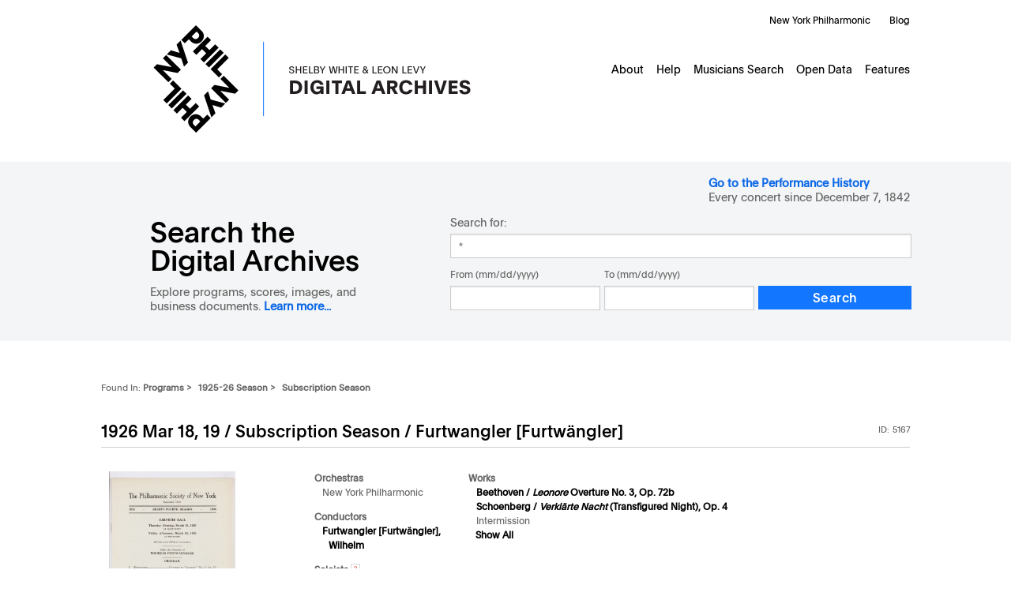

--- FILE ---
content_type: text/html; charset=UTF-8
request_url: https://archives.nyphil.org/index.php/artifact/3a39b63c-ab8b-40ff-99d7-47b892094307-0.1?search-type=singleFilter&search-text=%2A&doctype=program&sort-order=asc&sort-column=npp:SortDate&page=10&npp:ComposerWorksTitle_facet%5B0%5D=Wagner%2C++Richard+%2F+FLIEGENDE+HOLLANDER+%5BHOLL%C3%84NDER%5D%2C+DER
body_size: 5792
content:


<!DOCTYPE html>
<html xmlns="http://www.w3.org/1999/xhtml" xml:lang="en">

<head>
	<title>
		New York Philharmonic | Programs &gt; Season 1925-26 &gt; Subscription Season	</title>
	
	<meta http-equiv="Content-Type" content="application/xhtml+xml; charset=utf-8" />
	<meta name="viewport" content="width=device-width, initial-scale=1" />
	
	<link rel="shortcut icon" href="https://archives.nyphil.org/images/favicon.png" type="image/x-icon" />
	
	<link rel="stylesheet" type="text/css" href="https://archives.nyphil.org/styles/reset.css" />
	
	<link rel="stylesheet" type="text/css" href="https://archives.nyphil.org/styles/yui282r1/container.css" />
	<link rel="stylesheet" type="text/css" href="https://archives.nyphil.org/styles/yui282r1/paginator.css" />
	<link rel="stylesheet" type="text/css" href="https://archives.nyphil.org/styles/yui282r1/datatable.css" />
	<link rel="stylesheet" type="text/css" href="https://archives.nyphil.org/styles/jquery.datepicker.css" />
	<link rel="stylesheet" type="text/css" href="https://archives.nyphil.org/styles/jquery.cluetip.css" />
    <link rel="stylesheet" type="text/css" href="https://archives.nyphil.org/styles/highslide.css" />
    <link rel="stylesheet" type="text/css" href="https://archives.nyphil.org/scripts/mediaelement/mediaelementplayer.css" />
	<link rel="stylesheet" type="text/css" href="https://archives.nyphil.org/scripts/mediaelement/skip-back/skip-back.css" />
	<link rel="stylesheet" type="text/css" href="https://archives.nyphil.org/scripts/mediaelement/jump-forward/jump-forward.css" />
	<link rel="stylesheet" type="text/css" href="https://archives.nyphil.org/styles/global.css" />
    <link rel="stylesheet" type="text/css" href="https://archives.nyphil.org/styles/qtip2/jquery.qtip.min.css" />
    <link rel="stylesheet" type="text/css" href="https://archives.nyphil.org/scripts/greybox/gb_styles_nyphil.css" />
	<link rel="stylesheet" type="text/css" href="https://cdn.datatables.net/v/dt/dt-1.11.5/b-2.2.2/sp-2.0.0/sl-1.3.4/datatables.min.css"/>	

	<script type="text/javascript" src="https://archives.nyphil.org/scripts/yui282r1/yahoo-dom-event.js"></script>
	<script type="text/javascript" src="https://archives.nyphil.org/scripts/yui282r1/container-min.js"></script>
	<script type="text/javascript" src="https://archives.nyphil.org/scripts/yui282r1/connection-min.js"></script>
	<script type="text/javascript" src="https://archives.nyphil.org/scripts/yui282r1/json-min.js"></script>
	<script type="text/javascript" src="https://archives.nyphil.org/scripts/yui282r1/element-min.js"></script>
	<script type="text/javascript" src="https://archives.nyphil.org/scripts/yui282r1/paginator-min.js"></script>
	<script type="text/javascript" src="https://archives.nyphil.org/scripts/yui282r1/datasource-min.js"></script>
	<script type="text/javascript" src="https://archives.nyphil.org/scripts/yui282r1/datatable-min.js"></script>

<!-- Google Tag Manager -->
<script>(function(w,d,s,l,i){w[l]=w[l]||[];w[l].push({'gtm.start':
new Date().getTime(),event:'gtm.js'});var f=d.getElementsByTagName(s)[0],
j=d.createElement(s),dl=l!='dataLayer'?'&l='+l:'';j.async=true;j.src=
'https://www.googletagmanager.com/gtm.js?id='+i+dl;f.parentNode.insertBefore(j,f);
})(window,document,'script','dataLayer','GTM-TH2DX6V');</script>
<!-- End Google Tag Manager -->

<!-- OPENSEARCH XML -->
<link rel="search" type="application/opensearchdescription+xml" title="New York Philharmonic Shelby White & Leon Levy Digital Archives" href="/opensearch.xml" />
    <script src="//ajax.googleapis.com/ajax/libs/jquery/1.7.1/jquery.min.js"></script>
    <script>window.jQuery || document.write('<script src="/scripts/jquery-1.7.1.min.js"><\/script>')</script>
	
    <script type="text/javascript" src="https://archives.nyphil.org/scripts/oa/qtip2/jquery.qtip.min.js"></script>
	<script type="text/javascript" src="https://cdn.datatables.net/v/dt/dt-1.11.5/b-2.2.2/sp-2.0.0/sl-1.3.4/datatables.min.js"></script>
	<script type="text/javascript" src="https://archives.nyphil.org/scripts/jquery-ui-1.7.2.custom.min.js"></script>
	<script type="text/javascript" src="https://archives.nyphil.org/scripts/jquery.hoverIntent.minified.js"></script>
	<script type="text/javascript" src="https://archives.nyphil.org/scripts/jquery.cluetip.js"></script>
	<script type="text/javascript" src="https://archives.nyphil.org/scripts/jquery.query.js"></script>
	<script type="text/javascript" src="https://archives.nyphil.org/scripts/json2.js"></script>
	
    <script type="text/javascript" src="https://archives.nyphil.org/scripts/amplify.js"></script>
    <!--<script type="text/javascript" src="https://archives.nyphil.org/scripts/amplify.store.min.js"></script>-->
    <script type="text/javascript" src="https://archives.nyphil.org/scripts/knockout-2.0.0.js"></script>
    <script type="text/javascript" src="https://archives.nyphil.org/scripts/knockout.mapping-2.0.3.js"></script>
    <script type="text/javascript" src="https://archives.nyphil.org/scripts/highslide-full-4.1.13.js"></script>
    <script type="text/javascript" src="https://archives.nyphil.org/scripts/URI.min.js"></script>
    <!--<script type="text/javascript" src="https://archives.nyphil.org/scripts/highslide-full-4.1.13.packed.js"></script>-->

	<script type="text/javascript">
		// Set up base_url so it can be used from within js files
		var base_url = "https://archives.nyphil.org/";
	</script>
    <script type="text/javascript" src="https://archives.nyphil.org/scripts/application.js"></script>
    <script type="text/javascript" src="https://archives.nyphil.org/scripts/facetBrowser.js"></script>


	<script type="text/javascript">
		if (jQuery.browser.safari) {
			$("head").append('<link rel="stylesheet" href="https://archives.nyphil.org/styles/webkit.css" type="text/css" media="all">')
		}
	</script>
<!-- add media element player and required plugins -->
	<script type="text/javascript" src="https://archives.nyphil.org/scripts/mediaelement/mediaelement-and-player.min.js"></script>
    <script type="text/javascript" src="https://archives.nyphil.org/scripts/mediaelement/markers/markers.js"></script>
	<script type="text/javascript" src="https://archives.nyphil.org/scripts/mediaelement/jump-forward/jump-forward.js"></script>
    <script type="text/javascript" src="https://archives.nyphil.org/scripts/mediaelement/skip-back/skip-back.js"></script>
    

<!--[if lte IE 8]>
	<link rel="stylesheet" href="https://archives.nyphil.org/styles/ie8.css" type="text/css" media="all" />
<![endif]-->
<!--[if lte IE 7]>
	<link rel="stylesheet" href="https://archives.nyphil.org/styles/ie7.css" type="text/css" media="all" />
<![endif]-->
<!--[if lte IE 6]>
	<link rel="stylesheet" href="https://archives.nyphil.org/styles/ie6.css" type="text/css" media="all" />
    <link rel="stylesheet" type="text/css" href="https://archives.nyphil.org/styles/highslide-ie6.css" />
<![endif]-->

<script type="text/javascript">
    var GB_ROOT_DIR = "https://archives.nyphil.org/scripts/greybox/";
</script>
<script type="text/javascript" src="https://archives.nyphil.org/scripts/greybox/AJS.js"></script>
<script type="text/javascript" src="https://archives.nyphil.org/scripts/greybox/AJS_fx.js"></script>
<script type="text/javascript" src="https://archives.nyphil.org/scripts/greybox/gb_scripts.js"></script>

<!-- check to see if meta tags should be loaded -->
		<meta name="dc.title" content="New York Philharmonic Program (ID: 5167), 1926 Mar 18, 19" />
		<meta name="dc.creator" content="New York Philharmonic Shelby White & Leon Levy Digital Archives" />
		<meta name="dc.date" content="1926 Mar 18, 19" />
		<meta name="dc.type" content="archival resource" />
		<meta name="dc.format" content="image/jpg" />
		<meta name="dc.identifier" content="Program ID: 5167"/>
		<meta name="dc.source" content="New York Philharmonic Shelby White & Leon Levy Digital Archives" />
		<meta name="dc.language" scheme="ISO639-1" content="en" />
		<meta name="dc.rights" content="Copyright New York Philharmonic. All rights reserved." />
	<!-- Open Graph metadata -->

		<meta name="og.title" content="New York Philharmonic Program (ID: 5167), 1926 Mar 18, 19" />
		<meta property="og:type" content="website" />
		<meta property="og:url" content="https://archives.nyphil.org/index.php/artifact/3a39b63c-ab8b-40ff-99d7-47b892094307-0.1" />
		<meta property="og:site_name" content="New York Philharmonic Shelby White & Leon Levy Digital Archives" />
		<meta property="fb:admins" content="211402865546528" />

	<!-- Twitter Cards metadata -->
		<meta name="twitter:card" content="summary_large_image">
		<meta name="twitter:site" content="@NYPhilArchive">
		<meta name="twitter:url" content="https://archives.nyphil.org/index.php/artifact/3a39b63c-ab8b-40ff-99d7-47b892094307-0.1">
		<meta name="twitter:image" content="https://archives.nyphil.org/OpenContent/rest/content/nypContent?id=3a39b63c-ab8b-40ff-99d7-47b892094307-0.1&thumb=test.jpg">
		<meta name="twitter:title" content="New York Philharmonic Program (ID: 5167), 1926 Mar 18, 19">
		

</head>

<body  class="artifact">      
<!-- Google Tag Manager (noscript) -->
<noscript><iframe src="https://www.googletagmanager.com/ns.html?id=GTM-TH2DX6V"
height="0" width="0" style="display:none;visibility:hidden"></iframe></noscript>
<!-- End Google Tag Manager (noscript) -->
	<!-- Skip to content link for accessibility -->
<div class="hidden"><a href="#content">Skip to Content</a></div>
<div id="container">
	<header>
		<div id="header-container" class="group">
			<div id="globalnav-wrapper">
				<div id="globalnav">
					<a href="/"><div id="logo"></div></a>
					<ul id="nyphilorgUL_4">
						<li id="nyphilorgLI_5">
							<a href="https://nyphil.org/" id="nyphilorgA_6">New York Philharmonic</a>
						</li>
						<li id="nyphilorgLI_11">
							<a href="https://nyphil.org/whats-new" id="nyphilorgA_12">Blog</a>
						</li>
					</ul>
					<ul id="primaryNavigation">
																														<li><a href="https://archives.nyphil.org/about-us">About</a></li>
																																													<li class="hassubnav"><a href="https://archives.nyphil.org/help">Help</a>
										<ul id="subnav">
											<li><a href="https://archives.nyphil.org/help">Digital Archives Help</a></li>
											<li><a href="https://archives.nyphil.org/help-performancehistory">Performance History Help</a></li>
										</ul>
									</li>
																																													<li><a href="https://archives.nyphil.org/members">Musicians Search</a></li>
																																													<li><a href="https://archives.nyphil.org/open-data">Open Data</a></li>
																																													<li><a href="https://archives.nyphil.org/features">Features</a></li>
																										</ul>
					<!-- /end #primaryNavigation -->
				</div>
				<div id="mobilenav-toggle">
					<div id="mobilenav-head" class="group">
						<a href="/">
							<img id="logo-mobile" src="/images/digital-archives-lockup-mobile@2x.png" alt="New York Philharmonic Digital Archives Logo">
						</a>
						<div id="hamburger">
							<img src="/images/hamburger-menu.png" alt="Menu">
						</div>
					</div>
					<div id="mobile-links" class="group">
						<ul class="mobile-link primary group">
							<li><a href="/">Digital Archives Home</a></li>
							<li><a href="/performancehistory/">Search the Performance History</a></li>
							<li><a href="https://archives.nyphil.org/about-us">About</a></li>
							<li><a class="subnav" href="#">Help</a>
								<div id="submenu">
									<ul>
										<li><a href="https://archives.nyphil.org/help">Digital Archives Help</a></li>
										<li><a href="https://archives.nyphil.org/help-performancehistory">Performance History Help</a></li>
									</ul>
								</div>
							</li>
							<li><a href="https://archives.nyphil.org/members">Musicians Search</a></li>
							<li><a href="https://archives.nyphil.org/open-data">Open Data</a></li>
							<li><a href="https://archives.nyphil.org/features">Features</a></li>
						</ul>
						<ul class="mobile-link secondary group">
							<li><a href="https://nyphil.org">New York Philharmonic</a></li>
							<li><a href="https://nyphil.org/whats-new/">Blog</a></li>
						</ul>
					</div>
				</div>
			</div>
		</div>
	</header>
	<div id="search-container" class="group">
		<div id="searchform">
			<label id="performanceHistory"><a target="_blank" href="/performancehistory">Go to the Performance History</a>
				<div>Every concert since December 7, 1842 </div>
			</label>
			<form id="search" class="group" name="search" action="https://archives.nyphil.org/search" method="GET">
				<div id="search-header">
					<input id="search-type" name="search-type" type="hidden"
					value="singleFilter" />
					<label for="search-text">
						<h1 class="home">Search the Digital Archives</h1>
						<div class="byline">Explore programs, scores, images, and business documents. <a href="https://archives.nyphil.org/about-us">Learn more...</a></div>
					</label>
				</div>
				<div id="search-body">
					<label class="searchfor">Search for:</label>
					<input id="search-text" name="search-text" class="text" type="text" value="*" />
					<div class="multiFilterChooser">
						<fieldset id="search-dates">
														<div class="dateRange">
								<div>
									<label class="dateRangeConjunction" for="search-dates-type-range">From (mm/dd/yyyy)</label>
									<input id="search-dates-from" name="search-dates-from" type="text" class="text date" />
								</div>
								<div>
									<label class="dateRangeConjunctionTo" for="search-dates-to">To (mm/dd/yyyy)</label>
									<input id="search-dates-to" name="search-dates-to" type="text" class="text date" />
								</div>
							</div>
							<div class="controls">
								<input type="submit" value="Search" class="search-button">
							</div>
						</fieldset>
						<!-- /end fieldset#search-dates -->
					</div>
					<!-- /end .multiFilterChooser -->
					<div id="emptyPhraseError" class="errorMessage">
						ERROR: You must enter a word or phrase on which to search. Please correct and try again.
					</div>
					<div id="missingDatesError" class="errorMessage">
						ERROR: You have chosen to search on date range, but have not entered both a "from" and "to" date on which to search. Please correct and try again.
					</div>
										<!-- /end .singleFilterChooser -->
				</form>
				<!-- /end #search -->
			</div>
		</div>
	</div>
	<!-- /end #search -->
	<!-- /end #search-container -->
	<!-- jquery for toggle menu -->
	<script>
		jQuery("#hamburger").click(function () {
			jQuery("#mobile-links").toggle(0);
		});
		jQuery(".subnav").click(function () {
			jQuery("#submenu").toggle(0);
			jQuery(".subnav").toggleClass("subnavopen");
		});
	</script>

<section id="content" class="group artifact">


<!--<ul id="viewTabs">
	<li class="selected"><span>View Details</span></li>
		<li><a href="https://archives.nyphil.org/index.php/artifact/3a39b63c-ab8b-40ff-99d7-47b892094307-0.1/view?search-type=singleFilter&search-text=%2A&doctype=program&sort-order=asc&sort-column=npp:SortDate&page=10&npp:ComposerWorksTitle_facet%5B0%5D=Wagner%2C++Richard+%2F+FLIEGENDE+HOLLANDER+%5BHOLL%C3%84NDER%5D%2C+DER">Discuss</a></li>
</ul>-->
		

<div class="physicalLocation">
    <span>Found In:</span>
    <ul>
                    <li>Programs&nbsp;&gt;&nbsp;</li>
            <li>1925-26 Season&nbsp;&gt;&nbsp;</li>
            <li class="last">Subscription Season</li>
            </ul>
</div>
<!-- /end .physicalLocation -->

<div id="title">
    <h1>
                    1926 Mar 18, 19 /
            Subscription Season /
            Furtwangler [Furtwängler]            </h1>
    <dl class="docId">
        <dt>ID:</dt>
        <dd>
            5167                    </dd>
    </dl>
</div>
<div class="overview">
	<span class="thumb">
				<a href="https://archives.nyphil.org/index.php/artifact/3a39b63c-ab8b-40ff-99d7-47b892094307-0.1/fullview">
			<img src="https://archives.nyphil.org/index.php/jp2/|PR|5|5167|PR_5167_001.jp2/portrait/242" border="0" height="242px" alt="Document Image" />
			<p style="text-align: center;">View Program</p></a>
			
					</span>
		<div class="bothColumnsOuter">
			<div class="columnProgramLeft">
				

									<div class="listGroup test">
						<div class="listTitle">Orchestras</div>
						<ul>
													<li>
																	New York Philharmonic															</li>
												</ul>
					</div>
								
				

									<div class="listGroup test">
						<div class="listTitle">Conductors</div>
						<ul>
													<li>
																	
    <a href="https://archives.nyphil.org/search?search-type=singleFilter&search-text=Furtwangler [Furtwängler], Wilhelm&npp:WorksConductorNames_facet[0]=Furtwangler+%5BFurtw%C3%A4ngler%5D%2C+Wilhelm&doctype=program">Furtwangler [Furtwängler], Wilhelm</a>
 

															</li>
												</ul>
					</div>
								
				
				

									<div class="listGroup">
						<div class="listTitle">Soloists														<a class="tooltip" title="Helpful Hint" href="#" rel="#tipcontentsSoloists"><img src="https://archives.nyphil.org/images/icon-info.png" width="12" height="12" /></a>
						<div id="tipcontentsSoloists" class="tipcontents">
							"S" = Soloist <br />
							"A" = Assisting Artist
						</div>
												
						</div>
						<ul>
													</ul>
					</div>
				
				
			</div>
			<div class="columnProgramRight">
				

									<div class="listGroup">
						<div class="listTitle">Works</div>
						<ul class="top">
						<li><a href="https://archives.nyphil.org/index.php/search?search-type=singleFilter&search-text=%2A&doctype=program&npp:ComposerWorksTitle_facet[0]=Beethoven%2C++Ludwig++van+%2F+LEONORE+OVERTURE+NO.+3%2C+OP.+72B">Beethoven /  <em>Leonore</em> Overture No. 3, Op. 72b </a><ul class="nested"></ul></li><li><a href="https://archives.nyphil.org/index.php/search?search-type=singleFilter&search-text=%2A&doctype=program&npp:ComposerWorksTitle_facet[0]=Schoenberg%2C++Arnold+%2F+VERKLAERTE+NACHT+%28TRANSFIGURED+NIGHT%29%2C+OP.+4">Schoenberg /  <em>Verklärte Nacht</em> (Transfigured Night), Op. 4 </a><ul class="nested"></ul></li><li>Intermission<ul class="nested">						</ul>
						</li>
                        <li class="showExtra"><a class="expand" href="#">Show All</a></li>
						</ul>
						<ul class="full">
							<li><a href="https://archives.nyphil.org/index.php/search?search-type=singleFilter&search-text=%2A&doctype=program&npp:ComposerWorksTitle_facet[0]=Beethoven%2C++Ludwig++van+%2F+LEONORE+OVERTURE+NO.+3%2C+OP.+72B">Beethoven /  <em>Leonore</em> Overture No. 3, Op. 72b </a><ul class="nested"></ul></li><li><a href="https://archives.nyphil.org/index.php/search?search-type=singleFilter&search-text=%2A&doctype=program&npp:ComposerWorksTitle_facet[0]=Schoenberg%2C++Arnold+%2F+VERKLAERTE+NACHT+%28TRANSFIGURED+NIGHT%29%2C+OP.+4">Schoenberg /  <em>Verklärte Nacht</em> (Transfigured Night), Op. 4 </a><ul class="nested"></ul></li><li>Intermission<ul class="nested"></ul></li><li><a href="https://archives.nyphil.org/index.php/search?search-type=singleFilter&search-text=%2A&doctype=program&npp:ComposerWorksTitle_facet[0]=Dvorak%2C++Anton%C3%ADn+%2F+HUSITSKA%2C+OP.67">Dvorak /  <em>Husitská Overture,</em> Op. 67 (Hussite Overture) </a><ul class="nested"></ul></li><li><a href="https://archives.nyphil.org/index.php/search?search-type=singleFilter&search-text=%2A&doctype=program&npp:ComposerWorksTitle_facet[0]=Ravel%2C++Maurice+%2F+RAPSODIE+ESPAGNOLE">Ravel /  <em>Rapsodie espagnole (Spanish Rhapsody)</em> </a><ul class="nested"></ul></li><li><a href="https://archives.nyphil.org/index.php/search?search-type=singleFilter&search-text=%2A&doctype=program&npp:ComposerWorksTitle_facet[0]=Wagner%2C++Richard+%2F+FLIEGENDE+HOLLANDER+%5BHOLL%C3%84NDER%5D%2C+DER">Wagner / <em>Der Fliegende Holländer (The Flying Dutchman)</em></a><ul class="nested"><li class="movement">Overture</li>							</ul>
							</li>
                            <li class="showExtra"><a class="collapse" href="#">Show First 3</a></li>
						</ul>
					</div>
				
			</div>
		</div>
		
		<div class="metaSpan listGroup ">
			<div class="listTitle">Dates / Event Types / Venues</div>
						<ul>
								<li>
					Mar 18, 1926 / 					8:30PM /
					Subscription Season /
					Carnegie Hall /
					Manhattan, NY				</li>
								<li>
					Mar 19, 1926 / 					2:30PM /
					Subscription Season /
					Carnegie Hall /
					Manhattan, NY				</li>
							</ul>
			
							<div class="listTitle">Notes</div>
				<div class="notesInfo">
					  				</div>
					</div>
		
	</div>
	<!-- /end .overview -->

<div class="programLists">
		
					<div class="column">

						
                                <div class="listTitle">Project Funder</div>
				<ul>
					<li>Leon Levy Foundation</li>	
				</ul>
				
				
				<div class="listTitle">Preferred Citation</div>
				<div class="citation">
					Concert program, 18 Mar 1926, Program ID 5167, New York Philharmonic Shelby White & Leon Levy Digital Archives.<br><span class="permalink">https://archives.nyphil.org/index.php/artifact/3a39b63c-ab8b-40ff-99d7-47b892094307-0.1</span>
				</div>
                
			</div>
			<!-- /end .column -->

		</div>
		<!-- /end .mainLists -->



	
		<!-- /end .abstract -->

		
	</section>
	<!-- /end #content -->
<footer>
   <div id="footer-wrapper">
      <div id="subfooter-wrapper">
         <div id="subfooter" class="first group">
            <div class="footcol" id="column1">
               <img src="/images/logo-leonlevy.png" alt="Leon Levy Foundation">
               <img src="/images/logo-neh.png" alt="National Endowment of the Humanities">
            </div>
            <div class="footcol" id="column2">
               <div class="legal"><p>All data collected using this site for commercially published use should be confirmed and verified by contacting the New York Philharmonic Archives. The New York Philharmonic is not responsible for the unauthorized use of any information.</p></div>
               <div class="split footcol">
                  <p class="head">Contact Us</p>
                  <p class="contact">Call the Archives: <a class="tel" href="tel:+12128755930">(212) 875-5930</a><br /><a class="email" href="mailto:DigitalArchives@nyphil.org">DigitalArchives@nyphil.org</a></p>
                  <p class="address">David Geffen Hall<br/>10 Lincoln Center Plaza<br/>New York, NY 10023-6970</p>
                  <p>
                  </div>
                  <div class="split footcol">
                     <p class="head">Join Our Community</p>
                     <ul class="socials">
                        <li><a target="_blank" href="http://instagram.com/nyphilharmonic" class="ig" aria-label="Instagram"><div></div></a></li>
                        <li><a target="_blank" href="http://www.facebook.com/NYPhilArchive" class="fb" aria-label="Facebook"><div></div></a></li>
                        <li><a target="_blank" href="http://www.youtube.com/user/NewYorkPhilharmonic" class="yt" aria-label="YouTube"><div></div></a></li>
                     </ul>
                  </div>
               </div>
            </div>
         </div>
         <div id="subfooter" class="second">
            <div class="subfooter-interior">
               <span class="copyright">Copyright &copy; 2026 New York Philharmonic. All rights reserved.</span>
               <a class="privacy" href="https://nyphil.org/information/privacy-policy">Privacy Policy</a>
            </div>
         </div>
         <!-- /end #footer -->
      </div>
      <!-- /end #footer-wrapper -->
   </footer>
	</div>
	<!-- /end #container -->


    </body>

</html>


--- FILE ---
content_type: text/html; charset=UTF-8
request_url: https://archives.nyphil.org/index.php/jp2/%7CPR%7C5%7C5167%7CPR_5167_001.jp2/portrait/242
body_size: 15069
content:
���� JFIF      �� Generated by IIPImage��XICC_PROFILE   HLino  mntrRGB XYZ �  	  1  acspMSFT    IEC sRGB              ��     �-HP                                                 cprt  P   3desc  �   lwtpt  �   bkpt     rXYZ     gXYZ  ,   bXYZ  @   dmnd  T   pdmdd  �   �vued  L   �view  �   $lumi  �   meas     $tech  0   rTRC  <  gTRC  <  bTRC  <  text    Copyright (c) 1998 Hewlett-Packard Company  desc       sRGB IEC61966-2.1           sRGB IEC61966-2.1                                                  XYZ       �Q    �XYZ                 XYZ       o�  8�  �XYZ       b�  ��  �XYZ       $�  �  ��desc       IEC http://www.iec.ch           IEC http://www.iec.ch                                              desc       .IEC 61966-2.1 Default RGB colour space - sRGB           .IEC 61966-2.1 Default RGB colour space - sRGB                      desc       ,Reference Viewing Condition in IEC61966-2.1           ,Reference Viewing Condition in IEC61966-2.1                          view     �� _. � ��  \�   XYZ      L	V P   W�meas                         �   sig     CRT curv           
     # ( - 2 7 ; @ E J O T Y ^ c h m r w | � � � � � � � � � � � � � � � � � � � � � � � � �%+28>ELRY`gnu|����������������&/8AKT]gqz������������ !-8COZfr~���������� -;HUcq~���������+:IXgw��������'7HYj{�������+=Oat�������2FZn�������		%	:	O	d	y	�	�	�	�	�	�

'
=
T
j
�
�
�
�
�
�"9Qi������*C\u�����&@Zt�����.Id����	%A^z����	&Ca~����1Om����&Ed����#Cc����'Ij����4Vx���&Il����Ae����@e���� Ek���*Qw���;c���*R{���Gp���@j���>i���  A l � � �!!H!u!�!�!�"'"U"�"�"�#
#8#f#�#�#�$$M$|$�$�%	%8%h%�%�%�&'&W&�&�&�''I'z'�'�((?(q(�(�))8)k)�)�**5*h*�*�++6+i+�+�,,9,n,�,�--A-v-�-�..L.�.�.�/$/Z/�/�/�050l0�0�11J1�1�1�2*2c2�2�33F33�3�4+4e4�4�55M5�5�5�676r6�6�7$7`7�7�88P8�8�99B99�9�:6:t:�:�;-;k;�;�<'<e<�<�="=a=�=�> >`>�>�?!?a?�?�@#@d@�@�A)AjA�A�B0BrB�B�C:C}C�DDGD�D�EEUE�E�F"FgF�F�G5G{G�HHKH�H�IIcI�I�J7J}J�KKSK�K�L*LrL�MMJM�M�N%NnN�O OIO�O�P'PqP�QQPQ�Q�R1R|R�SS_S�S�TBT�T�U(UuU�VV\V�V�WDW�W�X/X}X�YYiY�ZZVZ�Z�[E[�[�\5\�\�]']x]�^^l^�__a_�``W`�`�aOa�a�bIb�b�cCc�c�d@d�d�e=e�e�f=f�f�g=g�g�h?h�h�iCi�i�jHj�j�kOk�k�lWl�mm`m�nnkn�ooxo�p+p�p�q:q�q�rKr�ss]s�ttpt�u(u�u�v>v�v�wVw�xxnx�y*y�y�zFz�{{c{�|!|�|�}A}�~~b~�#��G���
�k�͂0����W�������G����r�ׇ;����i�Ή3�����d�ʋ0�����c�ʍ1�����f�Ώ6����n�֑?����z��M��� �����_�ɖ4���
�u���L���$�����h�՛B��������d�Ҟ@��������i�ءG���&����v��V�ǥ8��������n��R�ĩ7�������u��\�ЭD���-������ �u��`�ֲK�³8���%�������y��h��Y�ѹJ�º;���.���!������
�����z���p���g���_���X���Q���K���F���Aǿ�=ȼ�:ɹ�8ʷ�6˶�5̵�5͵�6ζ�7ϸ�9к�<Ѿ�?���D���I���N���U���\���d���l���v��ۀ�܊�ݖ�ޢ�)߯�6��D���S���c���s��������2��F���[���p������(��@���X���r������4���P���m��������8���W���w����)���K���m���� C 			





	


�� C


















































��  � �" ��           	
�� �   } !1AQa"q2���#B��R��$3br�	
%&'()*456789:CDEFGHIJSTUVWXYZcdefghijstuvwxyz���������������������������������������������������������������������������        	
�� �  w !1AQaq"2�B����	#3R�br�
$4�%�&'()*56789:CDEFGHIJSTUVWXYZcdefghijstuvwxyz��������������������������������������������������������������������������   ? �|�Wu�|3�f$|�5���%�����q��x��;'Ծh����� wc�K�]�z���q��9�~�n�����a��ܿ�I��~����#޸1��:B��}iF������R�w� >� �����;��:W�d[x���:rgj��SY��?����o�� ��S� `W�d;�1Ҟ�Ɉ~T�m���� ���v�Wl�>��E�ڟ���O�>��vx���(��3�R��ګ�?����c�~twa��4�y%I戴�	$��G���?�����_�΍������u�	���H�l�{Q������W�qd>b�u��@�~���,�U�?��M:=�_�	� |�� j��?�5�� ��q�2�|¬[N���?:�g�,��m�8��C�u�$e��ӧ�*�9w���[���N���L��4�A��+]����>[���O�?��k�@ �pb��m��ӊO%W?������x���i_x➹��oD�E�n4�s}o{<�-��k��ʥ�3��2j�B�=�#�d���
�p�z�� ���*o|B�m��z���on�m���-��e�$b�7 F�a�R+�ߴW�ukQ�Ǎ<%�}o5�:q�~�w�m���"�r�X|�F�-����b�g�yKԊEE �񏁿���>#��Ğ8��G�'��/��%u���+�fR�����]��]������D{ē�$hW˂M��@*R�І�P���7?f���F1/NƄ@2@�\� �������/Y�i�mԧ���R�-��$1�V��
U��±NH���ſxk�忍|	���[Ǝ��� F��;(R9٦���Fd�#.���2!����b!�09�
3\��B�?�ἶ����V�71��l�r�3�r!�2�ɓ�I�5`���\���B��与��9�����h8��,���l%��鴒�P�>fz@@���T���-�_Ҿh�6�^��Z��k%����2,lU ,?s+m�/�`��|X�����<�|v:���pj76��-o�.�4�,�<�#�P��Ċ��2 �I�����F#��^q�~���R�G�~$�\O��vC��/,������d`q���`k?�?�W�O���~�L��_I�Z�Ɵ+���K��K�J��c��-�$(r(1�3��a�>�� $�W��\|4�>,h>�Ǌ"�����>�Q������3��3)�0�T,�XV5��GZN-J�[��)<�*�1��ݜ)�]�\�Eo�� d� :(G��6�S�f_è��e�[+`F?�W@�s��?�J�2�����?��[�O=�lG�Č��!��k��O�����^'��W����s��e�MJdF[Q8�Vq���K�
��C�y/��0��F���8��%�*�jZ��w��bD�l�;�Ҋ"���?f����u��)���}�\C�Y��9\�+J���Ǹ�.v�������}�f?x���K����-Nh���+��G!�r}I�3�����R��/<s"�R��O ���4���DL����'^~r�¹�m�~Ͷ��6���Qt�؊x��4F'w��&�!��=x�p*I�b���Dw>���8
K�]��$v1 ��ɦ�/=|�~�nԹ����-e��_�Q����xP2r~OA\՗����v�^;�i(��a����X[�UuG����� �!��&4�rϏ~~��Ӏ�֋"�뚄�]%֧;[��寧k�/���ե�������5� پ���~������:tҵ�ϭj
��"4��N��V,�w!1[�_�$��S���5�/�Z���̴�����ǔ�nP��ʍ��.C�zg�� �	i^)�gr%f�<�ۖ%�#)Pg"/���X`�K0,k^��5$�-�Z�YV�^X�7P��Y�&��۩H|�1�b5`[ ��|1�Iㆶ񏃖�ʶ��	�E�-�0E�r�9Y$M�m�UHV`ym#���O�#�:ď��k}��4�É�+��!IH���ƶ����gL���Ŀ�ԡ��7�"D	]�2�c֕��s��^���'�d��%W��X�#g(v뒦Y@=@�E�����o�Z��'�4sqw=��2nd1���� �{�IX�`7g�+ͮ�:��L�cԾ%|/�=����jS����&r��� ���/h�F�;�>���G*���������|�k�ϧ]X�b7�H'�2{��y-F�P�f`�]�W8U8  ;ſ~x�^_��ÿn�-Β[�Dc�di�����Q��������b���x%GL��4���K�L׾	S��� �
s>O��x�����yR{-Hj�Ŭ^#%�bf���3+�1��~ib�X�M �J�����kQ�:��� ��]<�(���c2�3g.���#85�@� 	��L�\H��S8�j��<����V'Vd$���o���M��Թ�|1[@6[@��)[��'�z���0<�:� ���N<c����$g� ^�ז���j^/�5���4]BK�G����"����� �l�G�e�ҽPt$a�I��"�8�3U���i��&��SI����!��?mX�E
���  Қ���?�� i��/�<�/�� ���ٜ��س���k� .p=�HG$7z��s���>3jVR����!�2���0`XG^������I�l� e/���5�.��cX����"4T��0	�;Xr�ޫjw�Vm�����R[����f �������9�L<�@�6��x���f����%#�C��*0l���@�"\}�P[|7�4��w���XM�O��|Jɳl^NF�.	�'�(
�
 �Կj���ZǇ��fM~�5]B�J�����Ӡ�]����o)a��*��誒b;������֣�uًU�W�E�-Ĉ�d�m�%�>Z9��&5āJ��� ���f�c��� �τ���?��E�gU����,�6�����޵sX�ay�\��X���1.�w�s~�(�͕6l�XY�F1ҫ|.��>,�������S�:���i&.��L��8�p�퐟!�Ѷ��Gw�4��o�։s���H�-�	oc��N���+�-�0���3�G��_iYR�1�C�����`�4�k��Mkk�ki�Ĳ�Eŏ�R,�b����Q�v^o�^��|=�|#�ō��	ogio�iR8"A�Qlp  ���H�#���5H��#[�t�R��E2#�����e���ЮM�8����qr����-����N�$��#p� �\��zT��|vf!��@Q� 	-�� ���98f��D#��֋<��W:��n��+����V��iY�xU%��`��<�u�V��:Sr�%����ֳw.$r/��>� ~�fLc:T���W���o�l��t�SjW���$Q�*.1��k�U��rk7���܁BN��28�_Ʒ����Z���^�q��S($��5'l�i���z�������Hz�n�Ӷ��G4���I��U�O�s�S/�߅�g�|2�����ⴹi+�5D�L@	$V\�\���vUo>)~�I�ş�F{��L����+$*��r�0�;���}�w��Aw�k�.��Ib��[�X��H��*�br#�BI ��J��h�� o�ớĹ6���^�<E#�����O�?{ٰ�����U⟎PXXj�[gx�Ev�vsjiB��gR�b���g';v�U�ď�f��E��e�H`�u�.�&�0�PS$.������3���7��>/��I��lgFM��1�
�9.�y��8�����GP��Mf[����`i��\ýH®�-�:����Tv��<w�Aj~ҵ�|K[�o�u�+S�!-���)P�ۘG�������� iI|E��G�;�Zi�֩��?�m�{[y-�32�㘦���l H+�|G�������k~Ԯ��GKx-o��+�oaٙe�W+1(îA�~|_�25�?x���M?�1�&Hd�� ��ɍr�;O;��X	��S�@�Qiu���OM�9��#���Vu�����`��nفU<;��~��B�� �W�[xs�r���&��H#ʋ�������X&��hox�Dֵ�KN1�������ib���(�� ��2�~`Kt?�/�:�S�ն��G{%���4�
"�̅�'a0��_}�"~G|�=��H��n�Ӱ\~T }�RAi t�����L�}ӊ�}�Cب�����6{�̀c�F���T?�SG�6G�.�(�<�0?����OO���6����U���Z�� x��~.	���������Q��$���T�1 #�}���rz��B���B� ����H�
�Ny��EUW�S� �^ԡW s�>����w�p�ڛkz��_\I3�&C�3���A��ԟ��St�������z���ܬ��q `H*z�A�9�sw~��[�e�R�b��)�閎&�3�S��� c�Tw	Ѽ?�E�]x�Œ!��N���3~��!�8��>a�r8���c��ŚY�'�4�L�����(�e�9�#�}�!Ļ�x�%�sŧ�j�-w���I�cd��\�1��s�`�$��A������-^]Bd-��h�]�$��xҹ=7���nMΟ�?Cڢ�;Ti�(`D���s�p@�Y�𶃭��i�-��hМ�;�����f0��''8'8�+1�C�E\?��S�A���Z��ska|�q���nZ�L�.�̑|����C�n'�A'��1��= q�_JP	8��i�c�&�9<c8��H���)s�r*n�x?�Ӹ�G�K������2G@*g�9��U�@�-��U4t�Th� ��ك�?��G���)�j��m/Ci�?��T�"���6��� Jڿ�Č��4J��<�Ln	�8�Ӹ�G�0���#�ꈃd� <z�L������ �Oޥ��O|��0<{�?�?హ���ӓT�c��ib����Cb�1
��i��W���0���mƳ�e6Ӏ/�Td��8r$���Ю���׊��N�6�i�A�D���U� 08b3�Mc��?	�s)�u��{��ea�\&ݓ9q�0�F����y���9����_i�������X-����q����*� 9�C�쏾��mo�d�þ7��-g◇����+Y��J�3Zܵ��X8��tm�pB	=���Ŗ����?���"6-�$�) +�rQO�z
�P�tM^Yf�~Cp�]��i%kV/7�"�[���W=p�v7a�H��wm)|[���s��}�]�B�m�5uTIr��̖S�9U�7ƴӴ���s��!�"��k�!�$1��l�b� �FBNzq�O��8$�����n��M��S�r�6f��s���9���׀�kɯ5_�VP<��$��J�v����s�1�%�]����~�������(��۳�"*B�㴒�Flu�lx?Ǟ��ơ���j�ݽ���ɑ�����Ef��	�������᧼x��L�3#b�s��=+[�,����t�'��4v�*,�c����
-ahi3O͌z�F�������Q3�qL2�#i�=��7�����j X6�{ԃ�~��ب����Y�\?<U�@=o�ہ�.:��?Ǐ�4�d�b� �[��eo� ��Y@s�PY�-�������ӐI��� �H�?�9���K��s�.�X�>�m�}KE���{{��^nc>S�������v�y�kA3^<8,#c�"�3��5��� �?�i�A��� �qZ�%bՂ��S�v���>c��ͩ��rѸ���Ȍl�1�L� ���G�Fr�d�r�n���B?
ˇ���Io�uo-*��p9f��rI8�����G�u@o&��釱� ���`7ž����o���)%������Y ��%@#	�-�b� hp�Zi�|Z�]��]ccj��\�!%s6��1>�� r���_G� re���3�^@:�� <3��}j�� �m�K���|[�K,I�	≣%���8ԂLk��	�5tqC�N�����i�7�+i{=췖�{
���7���*yd�YT�W�x/�6�𭗅-5���-�%��`��~g �{�rNk6� ���M�_�Ij�R�\���m�2� ێ��#5n��q�_�z�,զH�k=����m��c�� �WͰd�J#�8\`J��h$1i~4�,-�X%���!gf-�e� e���$ɥ|6��Po�g��Q���jwBX�Q��~Sϫ��H1�q�ҢH���3؁X�|?���$�$����w��2[F�䐩�J�s���4˟ �Ƌ.�������9��yܑ������������C�d(�#��s�x/�4���뫋�:=�v�k��$r�@g?�s�� �RЊQ��SU��?�7UXr1�SE~�>���]�{lx���� T둝�^ɋZ[�6P�b<���ڿ��e��y���%��c�i�MQ�k�/�%�i�z. �
=+W)��O�C�j�����3Q��������0L�q��1�V��'�f�m�ޠ��0Q�~��0~_�t����WR��1�Sq�~UJ�J�@���;H5��� U��� 2J�� ���E����~��G����W��㎴���Dbj~�޹$W�ݒ�][̒A{"*�R�
��u#�v�cI�O�sN.���%F��~�ۉ��S����P < +�֮��P�4����n�od&X�Ā��o�rx��g���ǟ��u�x�������s �@�Tǜ�B�ѳy�P��"�L�"��� �'*�x� �y�S��x{\�Դ��\g��梤>� A pw��Hzq� ՗ƿ����?��2$m��u�P���`TqЌ�=���Iq=�s�Zy<j�B��H�r2:dqBl�^�/�+�y<�>a�����c�8S����X�  Ü���>���$�^$��Q���֙@P�՗)�����;F=�z�n��I�2}*�'c���`Ҏ�}�?��'�����Dۇk��1�!y
�#o�����'���X��t�J�V)���Eqx��HU``�Îv���� (;} '�i3�|����oKԴ�
k�]�$������ۯ�f[�}�ª�(%�d�5z��ܟґv�~4� c5�ؤG*�\jy�ħ#��q�=:�񩥥x��_����lv6����-��>X��*���P�0�Qo?������տ�#�z�}��p|;�\.�	Ԣ7?��E�>��N�qۜ����\Ts�X3I��cXu��:�f��!���w���#����i�3.���A}������+5���w�!V�FP1��lm&����[u߅��r��-J�a�ԟ5y큟��:��8��^��e�|��P͵7aNq�1��UO����ʨY<1�#�&8�[`́��w^���@��H5}����6㠚�'������H����S�L�2��v��� ��L2����Yn<��׉?����c�u�jw�$�B��]�Av�� ��󺍧>��� � ��Rٟ�B�?��m�O���?NkP�Ļ+ˉl~Mm�D/a�P�.Ǐ���<lM�m��m&�d�,��������z|��M^�T,���L>�x��f���$M��e?�I�2��\�N�e �I$�����"u�?�H��b����3i��A�	�  ��\��C��}��.����|2S�'���6�zzr^��҅��w��m>����|0���Y^���6 >c�y��C�M׼O��T�[_�B�(HM���%'����Ⱥ��νq�5K�� a�}�b�<����_|Z�,1���V.Jn��u�g�e��<��ܑ����>"x�S��ږ˫�2�!	ul�_�g���V���sHҤ�l��Ufd��c �6���O~j�^?����< ���pu���1��w18�9烎��$XXĺ��;�n����lnѐ���r�8�r�ą��|Y���)t�M,7ʭs,�c�(ܻ�2H]�R ��0#5�i^9���՚\�'���{��Lo�>Te�8n�8�y� ��pZ��\F�ҽ*�ѻo�Z�L�>�� ��u� �Ti�>vʹ��� �
z��*$�=����� *U���FQ���������i������E���7~!���K+%��nd;R!a!bq��['�1/"�t���#m��:���%�lV�|1�k`�;�0�����S��Ii����e��$2 h�G]H�A�1�g���m��.�O�F��鉺�.Y�g�Wv;q�>�kBO"�V�wu�-b��EK�~�?����e�FD�+0��Ճ��x�\���5K���4�F�Gb��P�$g�ːo��|��㌎�C��G��b����M$�{�P�v��a�V.Ǒ���1V5/�����ym ����)�$\4� �Cm̏��8 �(��"Ծ�<�m��U��W	��A#��m�A�G=}z�[�v6�u�v6)��
*F���8������o}sy�Fn�g�c�}��.�I�O�q�� t��k�-.�I{v�ěS͞@$�PI�I z�;�B�NӮ)8<��TP�Rۭ�7�N��Ȏ
�==��i����A8��  �CD�!x���q�A�U�H�!�M�[�wڶ�x�Vo@��<��ǭJ���h�k6�w0&;F�Q+�	�\��	�����On)�z���Q\jz]�����x�$,���$���{zԍ5��G�2� �׊ZC��@S�z╷rj���"eΉ��&�s���T�FjJ��\Fp;T�v����ٸ<����<c����� >��5_&�w&q�q�?�*�WR���6�G� �Ԗ�kj�Ǒ�~?�j����Z[Oc�b+�猂C�$�A�M[B�NM!�$��iD�`����qB-��ͲFE	���� �29#��N��s�-2�{�3M{yn8���挸�팫wa���$��ȹ'�s�Ԍ�t��V���li�^~]N����sJ���\_g�R���� ��}YO�#�S|�\�8?Z��zr)Su��� ��Ǧ?�M��x݋��%IU&���]:6c*ʬ����.��h���s}5��L'ٵK�'��Ԃj�D<>�T�j]�=y� ǩ��Me������aH�p����H��=�N),>�>���ʹ��I
ݭ�(�������#{w�V� ��Y���K������j���:K���勌0��i�9��;c����T׼�/ʳ�JL��I ���ݣfR3�g=F�sQ�|8�]��M.����#n��*#*��	}pkhd�ޔ2�� �?Z�hsz�o�^Z��N ���w�<����G�<�1|�eZ���yU��<�$c-����b���r��>Vo��g�S���xO�g��t׾Ѽ�<��\�&*p7��F1��5�6q�֚�8o�҂<��ƈ�;A<��8��������׊���ӧ�gO���_���Y��;7����BOn?������e����wy�Z�ɑ��D(�~
+IpGzַ�Č��4N�CM$�����*>I`�����!�d�I��H`�^����$֮<C��o��Ѩ��Y.�!���PJ�G���iڗ_jw��Kn�]��o�*C�-T66��s� a@QI�_���UŔxOS����i, 2~t\������{W	�WO�-Ƨ����S�����8VX`�f/�����.��8���k��}�?��)YRX��<n�1�}�X��N3�#�z�w��5�
n��c*�8pv#* x��CG������UO	x��\�p[��	p���P��v��w�q�����~�"^�>�}����y1G��`E�|)+U��w����X�<P�,�L�u��HZ+�`��>U* ����>���|]d�o>&�wq���p��!¹`%Cs�U',3B`�V�����Z	.|t�Ay���+Y.c�b ,8�ݹB���]�~a#2��1�g[�t��B��e��[�-�0D�v�>d;rrH����Kk�����uQt��V�I2�����vv���?��x9�C�^%����?���71>� �G�,�Pr��(NҤ|��4����/���3�>!�O���y�3���ʩݑ��\���?�9Q�����th��1gXe,�4O�S�prQ\���ŗ��p�uxdX`�r��Y���*�<��c��9�����Q#_�z�X�6��h�� 9&2Ÿ$�y�JwB[� ��w�x�뒃�^?M��3_�t.RH�N�R�#u*U+d�s�2��dR�	���k�j:��;�F�<���M"�5��z2���;u$��m,>nsڤ�I�P� ��:�T���*�E���>�889�3�W'����
��� �U��/����LpxH�� �ZB��N�uY��`� �X��A�ZW�/S8+�C����/���\��:B^���ސ��F$vs!]�J���<�5� �i
!��^*S�>���ܳE{��N_�\Ii��7��7��IB��$�i �G$��l� �mi��iy�xB̍o�Z��r� j�gds��6�[vT��3��k�Pu�JE��$��O��0�x�3h��6��x)����b�1[h�˙[$F�2Fw�|�,�A��R�M)�%.�w�i�G�w�B]$I#Hğ�4]�_�*g��o����<��n��8�qG� �'~v�wTx݂X	iwgV����C}�	��-�dF��<��%�s����I��{;Hu��k��ؼ���� ��#�n71q��uO�p�7���DJ����<;6���W��RLg�Zk�f�5}	��k�݃�n�Aq&D9'�e�,
�7H�^𶧥YZ�#�h��Hf-��$�؇j�+�Rz�1�`�ѵ� ��L�
h:}��Vk8�`p�C���@�<�N���Wko\�M`��ڋg�̬���]�\|��#p�e斉��?��;��o�����Ct�k�N�J��e.r�� ���pEzе�m�ۡ��eG#�D�ӓ>]�Cw\ ��⋅��z7��/<7�j�x�����2�c��p#�Q�쑐�?30c��Եm{U�Ҭ/|	}p��֑��m�6�1�����@'�#��L���p#GCK���Hl�VA�,`ק�E�ds�w��eg��N���~��E"�&��� �w�	N0zlm�Sב�!��mA3|���0߂;�S͍�U�oߪ�?��S�����R�X��� ��� :� �"�D�P3�W���Dڬ�v��K�6^r���6��֬Ǧ�``٠��?º�Я*�j.�2�((-EC��n>��p)ɤ�"��� �O����8�� mO�VV�/����;�R(8%G�ڬX#�\Y� ���)ˡ� ���� �SXlO�)S�WR0Fh� �V��
C� �Q���� �� ���)�[��\��Vc�=��-_1�������z������ ��X|O��S�B~���t��5|�������ؚ���O��O����b�܄:Q�㊛�W�U���
���I��~�Ɨ�����O���14�~TRMb7��R� �:o�����2;���J�I9�x�@��#JՎA���:� �2-��?"�G��B�� ��zR��|,jP�a��KW�����e�M���\o ��;�Ӯ6`�K� ��}A�����wh岻NJr=:��fk c�*N:�U?W�+�;��P�Z���\�#���4�q�hѥ� ��� ����oē_#��"�gsI*�ǰ$�=uV>��~esÑ�����(�h����M)T��Ek�$���� U��}袅�Ka������z���E ���t}Ɩ�(����E<�riW���Q@-��JQ�Nh���P�8=���'o^�QS�lw���)����Q@w?��

--- FILE ---
content_type: text/css
request_url: https://archives.nyphil.org/styles/yui282r1/datatable.css
body_size: 1575
content:
/*
Copyright (c) 2010, Yahoo! Inc. All rights reserved.
Code licensed under the BSD License:
http://developer.yahoo.com/yui/license.html
version: 2.8.2r1
*/

.yui-skin-sam .yui-dt-mask {
    position: absolute;
    z-index: 9500;
}

.yui-dt-tmp {
    position: absolute;
    left: -9000px;
}

.yui-dt-scrollable .yui-dt-bd {
    overflow: auto;
}

.yui-dt-scrollable .yui-dt-hd {
    overflow: hidden;
    position: relative;
}

.yui-dt-scrollable .yui-dt-bd thead tr,
.yui-dt-scrollable .yui-dt-bd thead th {
    position: absolute;
    left: -1500px;
}

.yui-dt-scrollable tbody {
    -moz-outline: none;
}

.yui-skin-sam thead .yui-dt-sortable {
    cursor: pointer;
}

.yui-skin-sam thead .yui-dt-draggable {
    cursor: move;
}

.yui-dt-coltarget {
    position: absolute;
    z-index: 999;
}

.yui-dt-hd {
    zoom: 1;
}

th.yui-dt-resizeable .yui-dt-resizerliner {
    position: relative;
}

.yui-dt-resizer {
    position: absolute;
    right: 0;
    bottom: 0;
    height: 100%;
    cursor: e-resize;
    cursor: col-resize;
    background-color: #CCC;
    opacity: 0;
    filter: alpha(opacity=0);
}

.yui-dt-resizerproxy {
    visibility: hidden;
    position: absolute;
    z-index: 9000;
    background-color: #CCC;
    opacity: 0;
    filter: alpha(opacity=0);
}

th.yui-dt-hidden .yui-dt-liner,
td.yui-dt-hidden .yui-dt-liner,
th.yui-dt-hidden .yui-dt-resizer {
    display: none;
}

.yui-dt-editor {
    position: absolute;
    z-index: 9000;
}

.yui-skin-sam .yui-dt table {
    margin: 0;
    padding: 0;
    font-family: arial;
    font-size: inherit;
    border-collapse: separate;
    *border-collapse: collapse;
    border-spacing: 0;
    border: 1px solid #7F7F7F;
}

.yui-skin-sam .yui-dt thead {
    border-spacing: 0;
}

.yui-skin-sam .yui-dt caption {
    color: #000;
    font-size: 85%;
    font-weight: normal;
    font-style: italic;
    line-height: 1;
    padding: 1em 0;
    text-align: center;
}

.yui-skin-sam .yui-dt th {
    background: #D8D8DA url(http://yui.yahooapis.com/2.8.2r1/build/assets/skins/sam/sprite.png) repeat-x 0 0;
}

.yui-skin-sam .yui-dt th,
.yui-skin-sam .yui-dt th a {
    font-weight: normal;
    text-decoration: none;
    color: #000;
    vertical-align: bottom;
}

.yui-skin-sam .yui-dt th {
    margin: 0;
    padding: 0;
    border: none;
    border-right: 1px solid #CBCBCB;
}

.yui-skin-sam .yui-dt tr.yui-dt-first td {
    border-top: 1px solid #7F7F7F;
}

.yui-skin-sam .yui-dt th .yui-dt-liner {
    white-space: nowrap;
}

.yui-skin-sam .yui-dt-liner {
    margin: 0;
    padding: 0;
    padding: 4px 10px 4px 10px;
}

.yui-skin-sam .yui-dt-coltarget {
    width: 5px;
    background-color: red;
}

.yui-skin-sam .yui-dt td {
    margin: 0;
    padding: 0;
    border: none;
    border-right: 1px solid #CBCBCB;
    text-align: left;
}

.yui-skin-sam .yui-dt-list td {
    border-right: none;
}

.yui-skin-sam .yui-dt-resizer {
    width: 6px;
}

.yui-skin-sam .yui-dt-mask {
    background-color: #000;
    opacity: .25;
    filter: alpha(opacity=25);
}

.yui-skin-sam .yui-dt-message {
    background-color: #FFF;
}

.yui-skin-sam .yui-dt-scrollable table {
    border: none;
}

.yui-skin-sam .yui-dt-scrollable .yui-dt-hd {
    border-left: 1px solid #7F7F7F;
    border-top: 1px solid #7F7F7F;
    border-right: 1px solid #7F7F7F;
}

.yui-skin-sam .yui-dt-scrollable .yui-dt-bd {
    border-left: 1px solid #7F7F7F;
    border-bottom: 1px solid #7F7F7F;
    border-right: 1px solid #7F7F7F;
    background-color: #FFF;
}

.yui-skin-sam .yui-dt-scrollable .yui-dt-data tr.yui-dt-last td {
    border-bottom: 1px solid #7F7F7F;
}

.yui-skin-sam th.yui-dt-asc,
.yui-skin-sam th.yui-dt-desc {
    background: url(http://yui.yahooapis.com/2.8.2r1/build/assets/skins/sam/sprite.png) repeat-x 0 -100px;
}

.yui-skin-sam th.yui-dt-sortable .yui-dt-label {
    margin-right: 10px;
}

.yui-skin-sam th.yui-dt-asc .yui-dt-liner {
    background: url(http://yui.yahooapis.com/2.8.2r1/build/datatable/assets/skins/sam/dt-arrow-up.png) no-repeat right;
}

.yui-skin-sam th.yui-dt-desc .yui-dt-liner {
    background: url(http://yui.yahooapis.com/2.8.2r1/build/datatable/assets/skins/sam/dt-arrow-dn.png) no-repeat right;
}

tbody .yui-dt-editable {
    cursor: pointer;
}

.yui-dt-editor {
    text-align: left;
    background-color: #F2F2F2;
    border: 1px solid #808080;
    padding: 6px;
}

.yui-dt-editor label {
    padding-left: 4px;
    padding-right: 6px;
}

.yui-dt-editor .yui-dt-button {
    padding-top: 6px;
    text-align: right;
}

.yui-dt-editor .yui-dt-button button {
    background: url(http://yui.yahooapis.com/2.8.2r1/build/assets/skins/sam/sprite.png) repeat-x 0 0;
    border: 1px solid #999;
    width: 4em;
    height: 1.8em;
    margin-left: 6px;
}

.yui-dt-editor .yui-dt-button button.yui-dt-default {
    background: url(http://yui.yahooapis.com/2.8.2r1/build/assets/skins/sam/sprite.png) repeat-x 0 -1400px;
    background-color: #5584E0;
    border: 1px solid #304369;
    color: #FFF;
}

.yui-dt-editor .yui-dt-button button:hover {
    background: url(http://yui.yahooapis.com/2.8.2r1/build/assets/skins/sam/sprite.png) repeat-x 0 -1300px;
    color: #000;
}

.yui-dt-editor .yui-dt-button button:active {
    background: url(http://yui.yahooapis.com/2.8.2r1/build/assets/skins/sam/sprite.png) repeat-x 0 -1700px;
    color: #000;
}

.yui-skin-sam tr.yui-dt-even {
    background-color: #FFF;
}

.yui-skin-sam tr.yui-dt-odd {
    background-color: #EDF5FF;
}

.yui-skin-sam tr.yui-dt-even td.yui-dt-asc,
.yui-skin-sam tr.yui-dt-even td.yui-dt-desc {
    background-color: #EDF5FF;
}

.yui-skin-sam tr.yui-dt-odd td.yui-dt-asc,
.yui-skin-sam tr.yui-dt-odd td.yui-dt-desc {
    background-color: #DBEAFF;
}

.yui-skin-sam .yui-dt-list tr.yui-dt-even {
    background-color: #FFF;
}

.yui-skin-sam .yui-dt-list tr.yui-dt-odd {
    background-color: #FFF;
}

.yui-skin-sam .yui-dt-list tr.yui-dt-even td.yui-dt-asc,
.yui-skin-sam .yui-dt-list tr.yui-dt-even td.yui-dt-desc {
    background-color: #EDF5FF;
}

.yui-skin-sam .yui-dt-list tr.yui-dt-odd td.yui-dt-asc,
.yui-skin-sam .yui-dt-list tr.yui-dt-odd td.yui-dt-desc {
    background-color: #EDF5FF;
}

.yui-skin-sam th.yui-dt-highlighted,
.yui-skin-sam th.yui-dt-highlighted a {
    background-color: #B2D2FF;
}

.yui-skin-sam tr.yui-dt-highlighted,
.yui-skin-sam tr.yui-dt-highlighted td.yui-dt-asc,
.yui-skin-sam tr.yui-dt-highlighted td.yui-dt-desc,
.yui-skin-sam tr.yui-dt-even td.yui-dt-highlighted,
.yui-skin-sam tr.yui-dt-odd td.yui-dt-highlighted {
    cursor: pointer;
    background-color: #B2D2FF;
}

.yui-skin-sam .yui-dt-list th.yui-dt-highlighted,
.yui-skin-sam .yui-dt-list th.yui-dt-highlighted a {
    background-color: #B2D2FF;
}

.yui-skin-sam .yui-dt-list tr.yui-dt-highlighted,
.yui-skin-sam .yui-dt-list tr.yui-dt-highlighted td.yui-dt-asc,
.yui-skin-sam .yui-dt-list tr.yui-dt-highlighted td.yui-dt-desc,
.yui-skin-sam .yui-dt-list tr.yui-dt-even td.yui-dt-highlighted,
.yui-skin-sam .yui-dt-list tr.yui-dt-odd td.yui-dt-highlighted {
    cursor: pointer;
    background-color: #B2D2FF;
}

.yui-skin-sam th.yui-dt-selected,
.yui-skin-sam th.yui-dt-selected a {
    background-color: #446CD7;
}

.yui-skin-sam tr.yui-dt-selected td,
.yui-skin-sam tr.yui-dt-selected td.yui-dt-asc,
.yui-skin-sam tr.yui-dt-selected td.yui-dt-desc {
    background-color: #426FD9;
    color: #FFF;
}

.yui-skin-sam tr.yui-dt-even td.yui-dt-selected,
.yui-skin-sam tr.yui-dt-odd td.yui-dt-selected {
    background-color: #446CD7;
    color: #FFF;
}

.yui-skin-sam .yui-dt-list th.yui-dt-selected,
.yui-skin-sam .yui-dt-list th.yui-dt-selected a {
    background-color: #446CD7;
}

.yui-skin-sam .yui-dt-list tr.yui-dt-selected td,
.yui-skin-sam .yui-dt-list tr.yui-dt-selected td.yui-dt-asc,
.yui-skin-sam .yui-dt-list tr.yui-dt-selected td.yui-dt-desc {
    background-color: #426FD9;
    color: #FFF;
}

.yui-skin-sam .yui-dt-list tr.yui-dt-even td.yui-dt-selected,
.yui-skin-sam .yui-dt-list tr.yui-dt-odd td.yui-dt-selected {
    background-color: #446CD7;
    color: #FFF;
}

.yui-skin-sam .yui-dt-paginator {
    display: block;
    margin: 6px 0;
    white-space: nowrap;
}

.yui-skin-sam .yui-dt-paginator .yui-dt-first,
.yui-skin-sam .yui-dt-paginator .yui-dt-last,
.yui-skin-sam .yui-dt-paginator .yui-dt-selected {
    padding: 2px 6px;
}

.yui-skin-sam .yui-dt-paginator a.yui-dt-first,
.yui-skin-sam .yui-dt-paginator a.yui-dt-last {
    text-decoration: none;
}

.yui-skin-sam .yui-dt-paginator .yui-dt-previous,
.yui-skin-sam .yui-dt-paginator .yui-dt-next {
    display: none;
}

.yui-skin-sam a.yui-dt-page {
    border: 1px solid #CBCBCB;
    padding: 2px 6px;
    text-decoration: none;
    background-color: #fff;
}

.yui-skin-sam .yui-dt-selected {
    border: 1px solid #fff;
    background-color: #fff;
}

--- FILE ---
content_type: text/javascript
request_url: https://archives.nyphil.org/scripts/yui282r1/connection-min.js
body_size: 4413
content:
/*
Copyright (c) 2010, Yahoo! Inc. All rights reserved.
Code licensed under the BSD License:
http://developer.yahoo.com/yui/license.html
version: 2.8.2r1
*/
YAHOO.util.Connect={_msxml_progid:["Microsoft.XMLHTTP","MSXML2.XMLHTTP.3.0","MSXML2.XMLHTTP"],_http_headers:{},_has_http_headers:false,_use_default_post_header:true,_default_post_header:"application/x-www-form-urlencoded; charset=UTF-8",_default_form_header:"application/x-www-form-urlencoded",_use_default_xhr_header:true,_default_xhr_header:"XMLHttpRequest",_has_default_headers:true,_default_headers:{},_poll:{},_timeOut:{},_polling_interval:50,_transaction_id:0,startEvent:new YAHOO.util.CustomEvent("start"),completeEvent:new YAHOO.util.CustomEvent("complete"),successEvent:new YAHOO.util.CustomEvent("success"),failureEvent:new YAHOO.util.CustomEvent("failure"),abortEvent:new YAHOO.util.CustomEvent("abort"),_customEvents:{onStart:["startEvent","start"],onComplete:["completeEvent","complete"],onSuccess:["successEvent","success"],onFailure:["failureEvent","failure"],onUpload:["uploadEvent","upload"],onAbort:["abortEvent","abort"]},setProgId:function(A){this._msxml_progid.unshift(A);},setDefaultPostHeader:function(A){if(typeof A=="string"){this._default_post_header=A;}else{if(typeof A=="boolean"){this._use_default_post_header=A;}}},setDefaultXhrHeader:function(A){if(typeof A=="string"){this._default_xhr_header=A;}else{this._use_default_xhr_header=A;}},setPollingInterval:function(A){if(typeof A=="number"&&isFinite(A)){this._polling_interval=A;}},createXhrObject:function(F){var D,A,B;try{A=new XMLHttpRequest();D={conn:A,tId:F,xhr:true};}catch(C){for(B=0;B<this._msxml_progid.length;++B){try{A=new ActiveXObject(this._msxml_progid[B]);D={conn:A,tId:F,xhr:true};break;}catch(E){}}}finally{return D;}},getConnectionObject:function(A){var C,D=this._transaction_id;try{if(!A){C=this.createXhrObject(D);}else{C={tId:D};if(A==="xdr"){C.conn=this._transport;C.xdr=true;}else{if(A==="upload"){C.upload=true;}}}if(C){this._transaction_id++;}}catch(B){}return C;},asyncRequest:function(G,D,F,A){var E,C,B=(F&&F.argument)?F.argument:null;if(this._isFileUpload){C="upload";}else{if(F.xdr){C="xdr";}}E=this.getConnectionObject(C);if(!E){return null;}else{if(F&&F.customevents){this.initCustomEvents(E,F);}if(this._isFormSubmit){if(this._isFileUpload){this.uploadFile(E,F,D,A);return E;}if(G.toUpperCase()=="GET"){if(this._sFormData.length!==0){D+=((D.indexOf("?")==-1)?"?":"&")+this._sFormData;}}else{if(G.toUpperCase()=="POST"){A=A?this._sFormData+"&"+A:this._sFormData;}}}if(G.toUpperCase()=="GET"&&(F&&F.cache===false)){D+=((D.indexOf("?")==-1)?"?":"&")+"rnd="+new Date().valueOf().toString();}if(this._use_default_xhr_header){if(!this._default_headers["X-Requested-With"]){this.initHeader("X-Requested-With",this._default_xhr_header,true);}}if((G.toUpperCase()==="POST"&&this._use_default_post_header)&&this._isFormSubmit===false){this.initHeader("Content-Type",this._default_post_header);}if(E.xdr){this.xdr(E,G,D,F,A);return E;}E.conn.open(G,D,true);if(this._has_default_headers||this._has_http_headers){this.setHeader(E);}this.handleReadyState(E,F);E.conn.send(A||"");if(this._isFormSubmit===true){this.resetFormState();}this.startEvent.fire(E,B);if(E.startEvent){E.startEvent.fire(E,B);}return E;}},initCustomEvents:function(A,C){var B;for(B in C.customevents){if(this._customEvents[B][0]){A[this._customEvents[B][0]]=new YAHOO.util.CustomEvent(this._customEvents[B][1],(C.scope)?C.scope:null);A[this._customEvents[B][0]].subscribe(C.customevents[B]);}}},handleReadyState:function(C,D){var B=this,A=(D&&D.argument)?D.argument:null;if(D&&D.timeout){this._timeOut[C.tId]=window.setTimeout(function(){B.abort(C,D,true);},D.timeout);}this._poll[C.tId]=window.setInterval(function(){if(C.conn&&C.conn.readyState===4){window.clearInterval(B._poll[C.tId]);delete B._poll[C.tId];if(D&&D.timeout){window.clearTimeout(B._timeOut[C.tId]);delete B._timeOut[C.tId];}B.completeEvent.fire(C,A);if(C.completeEvent){C.completeEvent.fire(C,A);}B.handleTransactionResponse(C,D);}},this._polling_interval);},handleTransactionResponse:function(B,I,D){var E,A,G=(I&&I.argument)?I.argument:null,C=(B.r&&B.r.statusText==="xdr:success")?true:false,H=(B.r&&B.r.statusText==="xdr:failure")?true:false,J=D;try{if((B.conn.status!==undefined&&B.conn.status!==0)||C){E=B.conn.status;}else{if(H&&!J){E=0;}else{E=13030;}}}catch(F){E=13030;}if((E>=200&&E<300)||E===1223||C){A=B.xdr?B.r:this.createResponseObject(B,G);if(I&&I.success){if(!I.scope){I.success(A);}else{I.success.apply(I.scope,[A]);}}this.successEvent.fire(A);if(B.successEvent){B.successEvent.fire(A);}}else{switch(E){case 12002:case 12029:case 12030:case 12031:case 12152:case 13030:A=this.createExceptionObject(B.tId,G,(D?D:false));if(I&&I.failure){if(!I.scope){I.failure(A);}else{I.failure.apply(I.scope,[A]);}}break;default:A=(B.xdr)?B.response:this.createResponseObject(B,G);if(I&&I.failure){if(!I.scope){I.failure(A);}else{I.failure.apply(I.scope,[A]);}}}this.failureEvent.fire(A);if(B.failureEvent){B.failureEvent.fire(A);}}this.releaseObject(B);A=null;},createResponseObject:function(A,G){var D={},I={},E,C,F,B;try{C=A.conn.getAllResponseHeaders();F=C.split("\n");for(E=0;E<F.length;E++){B=F[E].indexOf(":");if(B!=-1){I[F[E].substring(0,B)]=YAHOO.lang.trim(F[E].substring(B+2));}}}catch(H){}D.tId=A.tId;D.status=(A.conn.status==1223)?204:A.conn.status;D.statusText=(A.conn.status==1223)?"No Content":A.conn.statusText;D.getResponseHeader=I;D.getAllResponseHeaders=C;D.responseText=A.conn.responseText;D.responseXML=A.conn.responseXML;if(G){D.argument=G;}return D;},createExceptionObject:function(H,D,A){var F=0,G="communication failure",C=-1,B="transaction aborted",E={};E.tId=H;if(A){E.status=C;E.statusText=B;}else{E.status=F;E.statusText=G;}if(D){E.argument=D;}return E;},initHeader:function(A,D,C){var B=(C)?this._default_headers:this._http_headers;B[A]=D;if(C){this._has_default_headers=true;}else{this._has_http_headers=true;}},setHeader:function(A){var B;if(this._has_default_headers){for(B in this._default_headers){if(YAHOO.lang.hasOwnProperty(this._default_headers,B)){A.conn.setRequestHeader(B,this._default_headers[B]);}}}if(this._has_http_headers){for(B in this._http_headers){if(YAHOO.lang.hasOwnProperty(this._http_headers,B)){A.conn.setRequestHeader(B,this._http_headers[B]);
}}this._http_headers={};this._has_http_headers=false;}},resetDefaultHeaders:function(){this._default_headers={};this._has_default_headers=false;},abort:function(E,G,A){var D,B=(G&&G.argument)?G.argument:null;E=E||{};if(E.conn){if(E.xhr){if(this.isCallInProgress(E)){E.conn.abort();window.clearInterval(this._poll[E.tId]);delete this._poll[E.tId];if(A){window.clearTimeout(this._timeOut[E.tId]);delete this._timeOut[E.tId];}D=true;}}else{if(E.xdr){E.conn.abort(E.tId);D=true;}}}else{if(E.upload){var C="yuiIO"+E.tId;var F=document.getElementById(C);if(F){YAHOO.util.Event.removeListener(F,"load");document.body.removeChild(F);if(A){window.clearTimeout(this._timeOut[E.tId]);delete this._timeOut[E.tId];}D=true;}}else{D=false;}}if(D===true){this.abortEvent.fire(E,B);if(E.abortEvent){E.abortEvent.fire(E,B);}this.handleTransactionResponse(E,G,true);}return D;},isCallInProgress:function(A){A=A||{};if(A.xhr&&A.conn){return A.conn.readyState!==4&&A.conn.readyState!==0;}else{if(A.xdr&&A.conn){return A.conn.isCallInProgress(A.tId);}else{if(A.upload===true){return document.getElementById("yuiIO"+A.tId)?true:false;}else{return false;}}}},releaseObject:function(A){if(A&&A.conn){A.conn=null;A=null;}}};(function(){var G=YAHOO.util.Connect,H={};function D(I){var J='<object id="YUIConnectionSwf" type="application/x-shockwave-flash" data="'+I+'" width="0" height="0">'+'<param name="movie" value="'+I+'">'+'<param name="allowScriptAccess" value="always">'+"</object>",K=document.createElement("div");document.body.appendChild(K);K.innerHTML=J;}function B(L,I,J,M,K){H[parseInt(L.tId)]={"o":L,"c":M};if(K){M.method=I;M.data=K;}L.conn.send(J,M,L.tId);}function E(I){D(I);G._transport=document.getElementById("YUIConnectionSwf");}function C(){G.xdrReadyEvent.fire();}function A(J,I){if(J){G.startEvent.fire(J,I.argument);if(J.startEvent){J.startEvent.fire(J,I.argument);}}}function F(J){var K=H[J.tId].o,I=H[J.tId].c;if(J.statusText==="xdr:start"){A(K,I);return;}J.responseText=decodeURI(J.responseText);K.r=J;if(I.argument){K.r.argument=I.argument;}this.handleTransactionResponse(K,I,J.statusText==="xdr:abort"?true:false);delete H[J.tId];}G.xdr=B;G.swf=D;G.transport=E;G.xdrReadyEvent=new YAHOO.util.CustomEvent("xdrReady");G.xdrReady=C;G.handleXdrResponse=F;})();(function(){var D=YAHOO.util.Connect,F=YAHOO.util.Event;D._isFormSubmit=false;D._isFileUpload=false;D._formNode=null;D._sFormData=null;D._submitElementValue=null;D.uploadEvent=new YAHOO.util.CustomEvent("upload"),D._hasSubmitListener=function(){if(F){F.addListener(document,"click",function(J){var I=F.getTarget(J),H=I.nodeName.toLowerCase();if((H==="input"||H==="button")&&(I.type&&I.type.toLowerCase()=="submit")){D._submitElementValue=encodeURIComponent(I.name)+"="+encodeURIComponent(I.value);}});return true;}return false;}();function G(T,O,J){var S,I,R,P,W,Q=false,M=[],V=0,L,N,K,U,H;this.resetFormState();if(typeof T=="string"){S=(document.getElementById(T)||document.forms[T]);}else{if(typeof T=="object"){S=T;}else{return;}}if(O){this.createFrame(J?J:null);this._isFormSubmit=true;this._isFileUpload=true;this._formNode=S;return;}for(L=0,N=S.elements.length;L<N;++L){I=S.elements[L];W=I.disabled;R=I.name;if(!W&&R){R=encodeURIComponent(R)+"=";P=encodeURIComponent(I.value);switch(I.type){case"select-one":if(I.selectedIndex>-1){H=I.options[I.selectedIndex];M[V++]=R+encodeURIComponent((H.attributes.value&&H.attributes.value.specified)?H.value:H.text);}break;case"select-multiple":if(I.selectedIndex>-1){for(K=I.selectedIndex,U=I.options.length;K<U;++K){H=I.options[K];if(H.selected){M[V++]=R+encodeURIComponent((H.attributes.value&&H.attributes.value.specified)?H.value:H.text);}}}break;case"radio":case"checkbox":if(I.checked){M[V++]=R+P;}break;case"file":case undefined:case"reset":case"button":break;case"submit":if(Q===false){if(this._hasSubmitListener&&this._submitElementValue){M[V++]=this._submitElementValue;}Q=true;}break;default:M[V++]=R+P;}}}this._isFormSubmit=true;this._sFormData=M.join("&");this.initHeader("Content-Type",this._default_form_header);return this._sFormData;}function C(){this._isFormSubmit=false;this._isFileUpload=false;this._formNode=null;this._sFormData="";}function B(H){var I="yuiIO"+this._transaction_id,J;if(YAHOO.env.ua.ie){J=document.createElement('<iframe id="'+I+'" name="'+I+'" />');if(typeof H=="boolean"){J.src="javascript:false";}}else{J=document.createElement("iframe");J.id=I;J.name=I;}J.style.position="absolute";J.style.top="-1000px";J.style.left="-1000px";document.body.appendChild(J);}function E(H){var K=[],I=H.split("&"),J,L;for(J=0;J<I.length;J++){L=I[J].indexOf("=");if(L!=-1){K[J]=document.createElement("input");K[J].type="hidden";K[J].name=decodeURIComponent(I[J].substring(0,L));K[J].value=decodeURIComponent(I[J].substring(L+1));this._formNode.appendChild(K[J]);}}return K;}function A(K,V,L,J){var Q="yuiIO"+K.tId,R="multipart/form-data",T=document.getElementById(Q),M=(document.documentMode&&document.documentMode===8)?true:false,W=this,S=(V&&V.argument)?V.argument:null,U,P,I,O,H,N;H={action:this._formNode.getAttribute("action"),method:this._formNode.getAttribute("method"),target:this._formNode.getAttribute("target")};this._formNode.setAttribute("action",L);this._formNode.setAttribute("method","POST");this._formNode.setAttribute("target",Q);if(YAHOO.env.ua.ie&&!M){this._formNode.setAttribute("encoding",R);}else{this._formNode.setAttribute("enctype",R);}if(J){U=this.appendPostData(J);}this._formNode.submit();this.startEvent.fire(K,S);if(K.startEvent){K.startEvent.fire(K,S);}if(V&&V.timeout){this._timeOut[K.tId]=window.setTimeout(function(){W.abort(K,V,true);},V.timeout);}if(U&&U.length>0){for(P=0;P<U.length;P++){this._formNode.removeChild(U[P]);}}for(I in H){if(YAHOO.lang.hasOwnProperty(H,I)){if(H[I]){this._formNode.setAttribute(I,H[I]);}else{this._formNode.removeAttribute(I);}}}this.resetFormState();N=function(){if(V&&V.timeout){window.clearTimeout(W._timeOut[K.tId]);delete W._timeOut[K.tId];}W.completeEvent.fire(K,S);if(K.completeEvent){K.completeEvent.fire(K,S);
}O={tId:K.tId,argument:V.argument};try{O.responseText=T.contentWindow.document.body?T.contentWindow.document.body.innerHTML:T.contentWindow.document.documentElement.textContent;O.responseXML=T.contentWindow.document.XMLDocument?T.contentWindow.document.XMLDocument:T.contentWindow.document;}catch(X){}if(V&&V.upload){if(!V.scope){V.upload(O);}else{V.upload.apply(V.scope,[O]);}}W.uploadEvent.fire(O);if(K.uploadEvent){K.uploadEvent.fire(O);}F.removeListener(T,"load",N);setTimeout(function(){document.body.removeChild(T);W.releaseObject(K);},100);};F.addListener(T,"load",N);}D.setForm=G;D.resetFormState=C;D.createFrame=B;D.appendPostData=E;D.uploadFile=A;})();YAHOO.register("connection",YAHOO.util.Connect,{version:"2.8.2r1",build:"7"});

--- FILE ---
content_type: text/javascript
request_url: https://archives.nyphil.org/scripts/facetBrowser.js
body_size: 5376
content:

var yuiPanel, doctype, searchKeywords, panelCreated, dateFrom, dateTo;

//add indexOf functionality to IE
if(!Array.indexOf){
	    Array.prototype.indexOf = function(obj){
	        for(var i=0; i<this.length; i++){
	            if(this[i]==obj){
	                return i;
	            }
	        }
	        return -1;
	    }
}

//keyed by the facet name, contains arrays of the facet values
var selectedFacets = new Object();

//call this right away since we're simply pulling information from the current window location
updateFacetInfo();

$(document).ready(function () 
{
	
	searchKeywords = $.query.get("search-text");
	
	doctype = $.query.get("doctype");

	if (doctype)
		{
			//do nothing
		}
		else 
			{doctype = "program";}
	
	if ($.query.get("search-dates-from") && $.query.get("search-dates-from") != true )
	{
		dateFrom = new Date(Date.parse($.query.get("search-dates-from"))).format("Ymd");
	}
	if ($.query.get("search-dates-to") && $.query.get("search-dates-to") != true )
	{
		dateTo = new Date(Date.parse($.query.get("search-dates-to"))).format("Ymd");
	}

	$(".showMore").click(showFacetBrowser);

	$(".removeFacet").click(removeFacet);

	// if checkbox facet value is present in URL, make sure checkbox is checked
	if ($.query.get("npp:MediaPublish_facet[0]") == 'true')
	{
		document.getElementById('npp:MediaPublish_facet').checked = true;
	}
});

function removeFacet(event)
{
	removeFacetValue($(this).parents("ul").attr("id"), $(this).parents("li").attr("id"));
	newFacetSearch();
};

function showFacetBrowser(event)
{
	//clear the selected facets under the facetHeaders
	$('dt.facetHeader').find('span').removeClass("selectedFacet");

	//mark that we've selected this facet
	$(this).find("span").addClass("selectedFacet");

	if (this.id == "npp:SoloistsNames_facet")
	{
		this.nestedFacets = true;
		this.childFacet = "npp:SoloistComposerWorksTitle_facet";
	}
	else if (this.id == "npp:WorksConductorNames_facet")
	{
		this.nestedFacets = true;
		this.childFacet = "npp:ConductorComposerWorksTitle_facet";
	}
	else if (this.id == "npp:WorksComposerNames_facet")
	{
		this.nestedFacets = true;
		this.childFacet = "npp:ComposerWorksTitle_facet";
	}
	else if (this.id == "npm:ComposerName_facet")
	{
		this.nestedFacets = true;
		this.childFacet = "npm:ComposerNameShortTitle_facet";
	}
	else
	{
		this.nestedFacets = false;
	}

	//async call to solr for results, use handler showFacetResults
	
	var url = searchUrl + "?";

	var selectedFacetCount = countSelectedFacets();

	//generate the query portion
	if (selectedFacetCount > 0)
	{
		//we have facets, add start fq={!tag%3Dtest}(
		url += "fq={!tag%3Dtest}(";
		var i=0;
		for (var facetName in selectedFacets)
		{
			var facetValues = selectedFacets[facetName];
			if (facetValues.length > 0)
			{
				//facet contains values, so add the ( criteria1 OR criteria2 OR criteria3 )
				
				//add the start (
				url += "(";

				//add the facetName:"facetValue" and make sure to encode the whole thing
				
				//first replace the first ":" with a "\:"
				facetName = facetName.replace(":", "\\:");
				
				//loop through the facet values
				for (var j=0; j<facetValues.length ; j++ )
				{
					url += encodeURIComponent(facetName + ':"' + facetValues[j].replace(/"/g,'\\"') + '"');

					if (j != (facetValues.length - 1))
					{
						url += "%20OR%20";
					}
				}

				//add the end )
				url += ")";
			}
			//AND the various facet criterias together
			if (i != (selectedFacetCount - 1))
			{
				url += "%20AND%20";
			}

			i++;
		}

		//add the ending )
		url += ")";

	}
	
	if (searchKeywords)
	{
		if ( url.charAt(url.length - 1) != '&' && url.charAt(url.length - 1) != '?' )
		{
			url+= "&";
		}
		url += "keywords=" + encodeURIComponent(searchKeywords);
	}
	
	if (doctype)
	{
		if ( url.charAt(url.length - 1) != '&')
		{
			url+= "&";
		}

		url += "doctype=" + doctype;

	}

	if (dateFrom && dateTo)
	{
		if ( url.charAt(url.length - 1) != '&')
		{
			url+= "&";
		}
		url += "dateFrom=" + dateFrom + "&dateTo=" + dateTo;
	}
	
	if ( url.charAt(url.length - 1) != '&')
	{
		url+= "&";
	}
	
	url+= "wt=json&json.nl=arrarr&rows=0&generateFacets=false&facet.limit=-1&facet.sort=index&facet.field=" + this.id;

	$.ajax({
		url: url,
		type: "GET",
		dataType: "jsonp",
		jsonp: "json.wrf",
		context: this,
		success: showFacetResults
	});

	return false;

};

function showFacetResults(data)
{
	//invoked through jsonp call with solr data
	
	//see if panel already exists
		
	if (panelCreated)
	{
		//reset the x and y
		yuiPanel.cfg.setProperty("x", YAHOO.util.Dom.getX(YAHOO.util.Dom.get("primaryColumn")) - 35);
		yuiPanel.cfg.setProperty("y", YAHOO.util.Dom.getY(this));
	}
	else
	{
		yuiPanel = new YAHOO.widget.Panel("facetBrowser", {
			zIndex: 1000,
			close: true,
			visible: false,
			modal: false,
			x:YAHOO.util.Dom.getX(YAHOO.util.Dom.get("primaryColumn")) - 35,
			y:YAHOO.util.Dom.getY(this)
		});

		//attach to the hide event so we can clear selected facets
		yuiPanel.hideEvent.subscribe(panelHidden);
		
		panelCreated = true;
		
	}
		
	//create YUI datatable
	var myColumnDefs = [
		{key:"0", label:"Select from the list below", formatter:customFormatter, nestedFacets: this.nestedFacets, facetName:this.id, childFacet:this.childFacet}
	];
	
	// sort array if we've got part types
	if(this.id === "npm:PartTypeDesc_facet") { 
		var sorted = sortData(data, this.id);
	}
	// otherwise just use the raw data
	else { 
		var sorted = data.facet_counts.facet_fields[this.id];
	}
	
	var myDataSource = new YAHOO.util.DataSource(sorted);
	myDataSource.responseType = YAHOO.util.DataSource.TYPE_JSARRAY;
	myDataSource.responseSchema = {
		fields: ["0","1"]
	};
	
	myDataSource.doBeforeCallback = function (req,raw,res,cb) { 
	
		//filtered contains the data that will be available in the datasource
		var data = res.results || [];
		var filtered = [];
			
		for (var i=0; i<data.length ; i++ )
		{
			if ($.trim(data[i][0]) == "")
			{
				//do not display empty items
			}
			else if (data[i][0] == "Intermission Feature Only")
			{
				//above value is an exception to the rule below
				filtered.push(data[i]);
			}
			else if (data[i][0].indexOf("Intermission") != -1)
			{
				//ignore any items that contain the word Intermission
			}
			else
			{
				//acceptable value, display away
				filtered.push(data[i]);
			}
		}
		
		res.results = filtered;

		return res;
	};

	var oConfigs = {
			paginator: new YAHOO.widget.Paginator({
							rowsPerPage: 15
						})
			
	};
	var myDataTable = new YAHOO.widget.DataTable("datatable", myColumnDefs,
			myDataSource, oConfigs);
			
	yuiPanel.render();
	yuiPanel.show();
			
};

function sortData(data, facetType) { 
	
	var unsorted = data.facet_counts.facet_fields[facetType];
	var sorted = [];
	var noSort = []; // array contains non-matches (no association in instrument sorting)
	
	var instrumentSorting = [
		"Violin 1", "Violin 2", "Violin 3", "Violin 4", "Violins", "Viola", "Viola 1", "Viola 2", "Viola 3", "Cello", 
		"Cello 1", "Cello 2", "Cello 3", "Cello and Bass", "Double Bass", "Double Bass 2", "Flute", "Piccolo", "Oboe", "English Horn",
		"Clarinet", "Clarinet and Saxophone", "E-Flat Clarinet", "Bass Clarinet", "Saxophone", "Bassoon", "Contrabassoon", "French Horn", "Trumpet", "Trombone",
		"Trombone and Tuba", "Tuba", "Timpani", "Timpani and Percussion", "Percussion", "Harp", "Harp and Keyboard", "Keyboard", "Plucked Instruments", "Soloists",
		"Solo Voice", "Choral Part", "Chorus", "Onstage and Offstage ensemble", "Extra", "Conductor", "Supplementary Materials"
	];
	
	// keying off of each item in the sorted list, find its match and plop it in sorted
	for(var sortItem in instrumentSorting) { 
		//console.log(instrumentSorting[sortItem]);
		// find occurence in unsorted
		for(var i=0; i<unsorted.length; i++) { 
			if(unsorted[i][0] === instrumentSorting[sortItem]) { 
				sorted.push(unsorted[i]);
				//console.log('match found');
				break;
			}
		}
	}
	// compare the unsorted arr to the new sorted one and make sure that they all got in, if there is not a match - push it at the end.
	for(var unsortedItem in unsorted) { 
		// find if it is in sorted now
		for(var i=0; i<sorted.length; i++) { 
			if(sorted[i][0] === unsorted[unsortedItem][0]) {
				break;
			}
			if(i == sorted.length-1) {
				sorted.push(unsorted[unsortedItem]);
			}
		}
	}

	return sorted;
}

function panelHidden(type, args, me)
{
	//clear the selected facet's under the facetHeaders
	$('dt.facetHeader').find('span').removeClass("selectedFacet");
};

function customFormatter(elLiner, oRecord, oColumn, oData)
{
	if (oColumn.nestedFacets)
	{

		$(elLiner).html( "<div id='" + oData.replace(/'/g,"&apos;").replace(/"/g,"&quot;") + "'><span class='parentFacet'>" + oRecord.getData("0") + " (" + oRecord.getData("1") + ")</span><ul class='nestedFacet'></ul></div>" );

		YAHOO.util.Event.addListener($(elLiner).find("span"), "click", parentFacetClicked, {
			nestedFacets: oColumn.nestedFacets,
			facetName: oColumn.facetName,
			childFacet: oColumn.childFacet,
			facetValue: oRecord.getData("0")
		});
	}
	else
	{
		elLiner.innerHTML = "<div id='" + oData.replace(/'/g,"&apos;").replace(/"/g,"&quot;") + "'><a href='#'>" + oRecord.getData("0") + " (" + oRecord.getData("1") + ")</a></div>";
		YAHOO.util.Event.addListener($(elLiner).find("a"), "click", facetClicked, {
			nestedFacets: oColumn.nestedFacets,
			facetName: oColumn.facetName,
			facetValue: oRecord.getData("0")
		});
	}

};


/* MJV added function to handle the Listen checkbox */
function checkboxfacetClicked(event, facet)
{
	YAHOO.util.Event.stopEvent(event);
	var checkbox = document.getElementById(facet);
	if (checkbox.checked == true)
	{
		addFacetValue(facet, 'true');
		newFacetSearch();
	} else {
		removeFacetValue(facet, 'true');
		newFacetSearch();
	}
};
/* end checkbox function */

function facetClicked(event, data)
{
	YAHOO.util.Event.stopEvent(event);
	addFacetValue(data.facetName, data.facetValue);
	newFacetSearch();
};

function parentFacetClicked(event, customData)
{

	//need to pass these values along since the jQuery ajax call does not allow extra data to be passed to callback function
	this.nestedFacets = customData.nestedFacets;
	this.childFacet = customData.childFacet;
	this.facetName = customData.facetName;
	this.facetValue = customData.facetValue;

	//check loadedData flag
	if (this.loadedData)
	{
		//do nothing
	}
	else
	{


		//async call to solr for results, use handler showFacetResults
		var url = searchUrl + "?";

		var selectedValue = customData.facetValue;

		var selectedFacetCount = countSelectedFacets();

		//generate the query portion
		if (selectedFacetCount > 0)
		{
			//we have facets, add start fq={!tag%3Dtest}(
			url += "fq={!tag%3Dtest}(";
			var i=0;
			for (var facetName in selectedFacets)
			{
				var facetValues = selectedFacets[facetName];
				if (facetValues.length > 0)
				{
					//facet contains values, so add the ( criteria1 OR criteria2 OR criteria3 )
					
					//add the start (
					url += "(";

					//add the facetName:"facetValue" and make sure to encode the whole thing
					
					//first replace the first ":" with a "\:"
					facetName = facetName.replace(":", "\\:");
					
					//loop through the facet values
					for (var j=0; j<facetValues.length ; j++ )
					{
						url += encodeURIComponent(facetName + ':"' + facetValues[j].replace(/"/g,'\\"') + '"');

						if (j != (facetValues.length - 1))
						{
							url += "%20OR%20";
						}
					}

					//add the end )
					url += ")";
				}
				//AND the various facet criterias together
				if (i != (selectedFacetCount - 1))
				{
					url += "%20AND%20";
				}

				i++;
			}

			//add the ending )<space>AND<space>
			url += ")%20AND%20";
			
			//add the currently selected parent facet item (field:"value")<space>AND<space>
			url += "(" + encodeURIComponent(customData.facetName.replace(":", "\\:") + ':"' + selectedValue.replace(/"/g,'\\"') + '"') + ")";
		}
		else
		{
			//add the currently selected parent facet item (field:"value")<space>AND<space>
			url += "fq={!tag%3Dtest}(" + encodeURIComponent(customData.facetName.replace(":", "\\:") + ':"' + selectedValue.replace(/"/g,'\\"') + '"') + ")";
		}
		
		if (searchKeywords)
		{
			if ( url.charAt(url.length - 1) != '&')
			{
				url+= "&";
			}
			url += "keywords=" + encodeURIComponent(searchKeywords);
		}
		
		if (doctype)
		{
			if ( url.charAt(url.length - 1) != '&')
			{
				url+= "&";
			}

			url += "doctype=" + doctype;

		}

		if (dateFrom && dateTo)
		{
			if ( url.charAt(url.length - 1) != '&')
			{
				url+= "&";
			}
			url += "dateFrom=" + dateFrom + "&dateTo=" + dateTo;
		}
		
		if ( url.charAt(url.length - 1) != '&')
		{
			url+= "&";
		}
		
		url+= "wt=json&json.nl=arrarr&rows=0&generateFacets=false&facet.limit=-1&facet.sort=index&facet.field=" + customData.childFacet;

		$.ajax({
			url: url,
			type: "GET",
			dataType: "jsonp",
			jsonp: "json.wrf",
			context: this,
			success: showNestedFacets
		});
	}
	
};

function showNestedFacets(data)
{
	//set the flag that our data is loaded
	this.loadedData = true;

	//setup the click handler so we can swipe up and down, we'll swipe down when we're done loading data.	
	$(this).toggle(function() {
		$(this).next("ul").slideUp();
	},
		function() {
		$(this).next("ul").slideDown();
	});

	var facetData = data.facet_counts.facet_fields[this.childFacet];
	

	//populate the unordered list with list items that match our div's id
	var parentValue = $(this).parent().attr('id');
	
	if (this.facetName == "npp:SoloistsNames_facet" || this.facetName == "npp:WorksConductorNames_facet")
	{
		//special behavior splitting on the {{}} and adding 'All Works' link

		//add the all works link
		var liEl = document.createElement("li");
		liEl.innerHTML = "<a href='#'>All Works</a>";
		liEl.facetValue = this.facetValue;
		liEl.facetName = this.facetName;
		$(this).next("ul").append(liEl);

		for (var i=0; i < facetData.length; i++)
		{
			//ignore anything that is empty or contains the word Intermission
			if ($.trim(facetData[i][0]) == "")
			{
				//do not display empty items
			}
			else if (facetData[i][0].indexOf("Intermission") != -1)
			{
				//ignore any items that contain the word Intermission
			}
			else
			{
				//add all values that begin with our name
				
				var checkValues = facetData[i][0].split("{{}}");
				
				var checkSoloistName = checkValues[0];
				if (parentValue == checkSoloistName)
				{
					var worksTitle = checkValues[1];
					var composerAndTitle = worksTitle.split("/");
					var composer = composerAndTitle[0];
					var title = composerAndTitle[1];

					//don't put in empty values
					if ($.trim(composer) == "" || $.trim(title) == "")
					{
						//ignore this value
					}
					else
					{
						noMatches = false;
						var liEl = document.createElement("li");
						liEl.innerHTML = "<a href='#'><strong>" + composer + "</strong> / " + title + " (" + facetData[i][1] + ")</a>";
						liEl.facetValue = facetData[i][0];
						liEl.facetName = this.childFacet;
						$(this).next("ul").append(liEl);
					}
				}
			}
		}
	}
	else
	{
		if (this.facetName == "npp:WorksComposerNames_facet" || this.facetName == "npm:ComposerName_facet")
		{
			//add the All Works link
			var liEl = document.createElement("li");
			liEl.innerHTML = "<a href='#'>All Works</a>";
			liEl.facetValue = this.facetValue;
			liEl.facetName = this.facetName;
			$(this).next("ul").append(liEl);
		}

		for (var i=0; i < facetData.length; i++)
		{
			//ignore anything that is empty or contains the word Intermission
			if ($.trim(facetData[i][0]) == "")
			{
				//do not display empty items
			}
			else if (facetData[i][0].indexOf("Intermission") != -1)
			{
				//ignore any items that contain the word Intermission
			}
			else
			{
				//add all values that begin with our name
							
				var checkComposerName = $.trim(facetData[i][0].substring(0, facetData[i][0].indexOf("/")));
				var title = $.trim(facetData[i][0].substring(facetData[i][0].indexOf("/") + 1));

				if (parentValue == checkComposerName)
				{
					//don't put in empty values
					if ($.trim(title) == "")
					{
						//ignore this value
					}
					else
					{
						noMatches = false;
						var liEl = document.createElement("li");
						liEl.innerHTML = "<a href='#'>" + title + " (" + facetData[i][1] + ")</a>";
						liEl.facetValue = facetData[i][0];
						liEl.facetName = this.childFacet;
						$(this).next("ul").append(liEl);
					}
				}
			}
		}
	}
		
	//hookup click handler on the existing list items since they are legit items
	$(this).next("ul").children("li").click(nestedFacetClicked);
	
	//slide down the values we just created 
	$(this).next("ul").slideDown();
	
	
}

function nestedFacetClicked(event)
{
	addFacetValue(this.facetName, this.facetValue);
	newFacetSearch();
	return false;
};

//determine which facets have been selected and the values selected
function updateFacetInfo()
{
	for (var key in $.query.keys)
	{
		//keys do not have the [] syntax, they'll be cleanly named
		//values will be either strings or an array of all the values
		if (key.indexOf("_facet") != -1)
		{
			var values;
			//create array of values
			if ($.query.keys[key] instanceof Array)
			{
				//multiple values, already a nice array, do nothing
				values = $.query.keys[key];
			}
			else
			{
				values = [ $.query.keys[key] ];
			}
			selectedFacets[key] = values;
		}
	}
};


var countSelectedFacets = function()
{
	var i=0;
	for (var facetName in selectedFacets)
	{
		i++;
	}
	return i;
};

var clearSelectedFacets = function()
{
	selectedFacets = new Object();
	newFacetSearch();
};

var newFacetSearch = function()
{
	var selectedFacetCount = countSelectedFacets();

	if (selectedFacetCount > 0)
	{
		for (var facet in selectedFacets)
		{
			//clear the selected facet from the query string
			$.query.REMOVE(facet);
			
			//loop through facet values
			for (var i =0; i < selectedFacets[facet].length ; i++ )
			{
				$.query.SET(facet + "[]", selectedFacets[facet][i]);
			}
		}
	}
	else
	{
		for (var key in $.query.keys)
		{
			if (key.indexOf("_facet") != -1)
			{
				$.query.REMOVE(key);
			}
		}
	}

	//always clear the page variable since our current page might not exist in the new results
	$.query.REMOVE("page");

	window.location.search = $.query.toString();

	//hide panel in case we didn't cause a url change
	if (yuiPanel)
	{
		yuiPanel.hide();
	}

};

var removeFacetValue = function(facetName, facetValue)
{
	if (selectedFacets[facetName])
	{
		if (selectedFacets[facetName].indexOf(facetValue) != -1)
		{
			selectedFacets[facetName].splice( selectedFacets[facetName].indexOf(facetValue) , 1);
		}
	}
};

var addFacetValue = function(facetName, facetValue)
{
	if (selectedFacets[facetName])
	{
		//only add the value if it has not already been selected
		if (selectedFacets[facetName].indexOf(facetValue) == -1)
		{
			selectedFacets[facetName].push(facetValue);
		}
	}
	else
	{
		selectedFacets[facetName] = [ facetValue ];
	}
};

--- FILE ---
content_type: image/svg+xml
request_url: https://archives.nyphil.org/images/logo-instagram.svg
body_size: 1969
content:
<svg width="33" height="32" viewBox="0 0 33 32" fill="none" xmlns="http://www.w3.org/2000/svg">
    <g clip-path="url(#a)" fill="#fff">
        <path d="M16.5 6.818c2.992 0 3.343.014 4.526.067 1.094.049 1.685.231 2.08.387.526.204.899.445 1.29.836.392.391.636.765.836 1.29.151.395.338.986.387 2.08.053 1.183.067 1.534.067 4.526 0 2.993-.014 3.344-.067 4.526-.049 1.094-.231 1.686-.387 2.081a3.475 3.475 0 0 1-.836 1.29 3.422 3.422 0 0 1-1.29.836c-.395.15-.986.338-2.08.386-1.183.054-1.534.067-4.526.067s-3.344-.013-4.526-.067c-1.094-.049-1.685-.23-2.081-.386a3.475 3.475 0 0 1-1.29-.836 3.421 3.421 0 0 1-.836-1.29c-.15-.395-.337-.987-.386-2.08-.054-1.183-.067-1.534-.067-4.527 0-2.992.013-3.343.067-4.526.049-1.094.23-1.685.386-2.08.205-.525.445-.899.836-1.29a3.422 3.422 0 0 1 1.29-.836c.396-.151.987-.338 2.08-.387 1.183-.058 1.539-.067 4.527-.067zm0-2.018c-3.041 0-3.424.013-4.62.067-1.191.053-2.005.244-2.716.52A5.46 5.46 0 0 0 7.18 6.68a5.556 5.556 0 0 0-1.294 1.983c-.276.711-.467 1.525-.52 2.72C5.313 12.577 5.3 12.96 5.3 16c0 3.041.013 3.423.067 4.62.053 1.191.244 2.005.52 2.72a5.46 5.46 0 0 0 1.294 1.983 5.555 5.555 0 0 0 1.983 1.294c.711.276 1.525.467 2.72.52 1.197.054 1.575.067 4.62.067 3.046 0 3.424-.013 4.62-.066 1.192-.054 2.005-.245 2.721-.52a5.46 5.46 0 0 0 1.983-1.294 5.555 5.555 0 0 0 1.294-1.984c.276-.71.467-1.525.52-2.72.053-1.197.067-1.575.067-4.62 0-3.046-.014-3.424-.067-4.62-.053-1.191-.244-2.005-.52-2.72a5.458 5.458 0 0 0-1.294-1.984 5.556 5.556 0 0 0-1.983-1.294c-.711-.275-1.525-.467-2.721-.52-1.2-.049-1.583-.062-4.624-.062z"/>
        <path d="M16.5 10.251A5.754 5.754 0 1 0 16.5 21.76 5.754 5.754 0 0 0 16.5 10.25zm0 9.484a3.734 3.734 0 1 1-.002-7.469 3.734 3.734 0 0 1 .002 7.469zM22.48 11.362a1.343 1.343 0 1 0 0-2.685 1.343 1.343 0 0 0 0 2.685z"/>
    </g>
    <defs>
        <clipPath id="a">
            <path fill="#fff" transform="translate(5.3 4.8)" d="M0 0h22.4v22.4H0z"/>
        </clipPath>
    </defs>
</svg>
